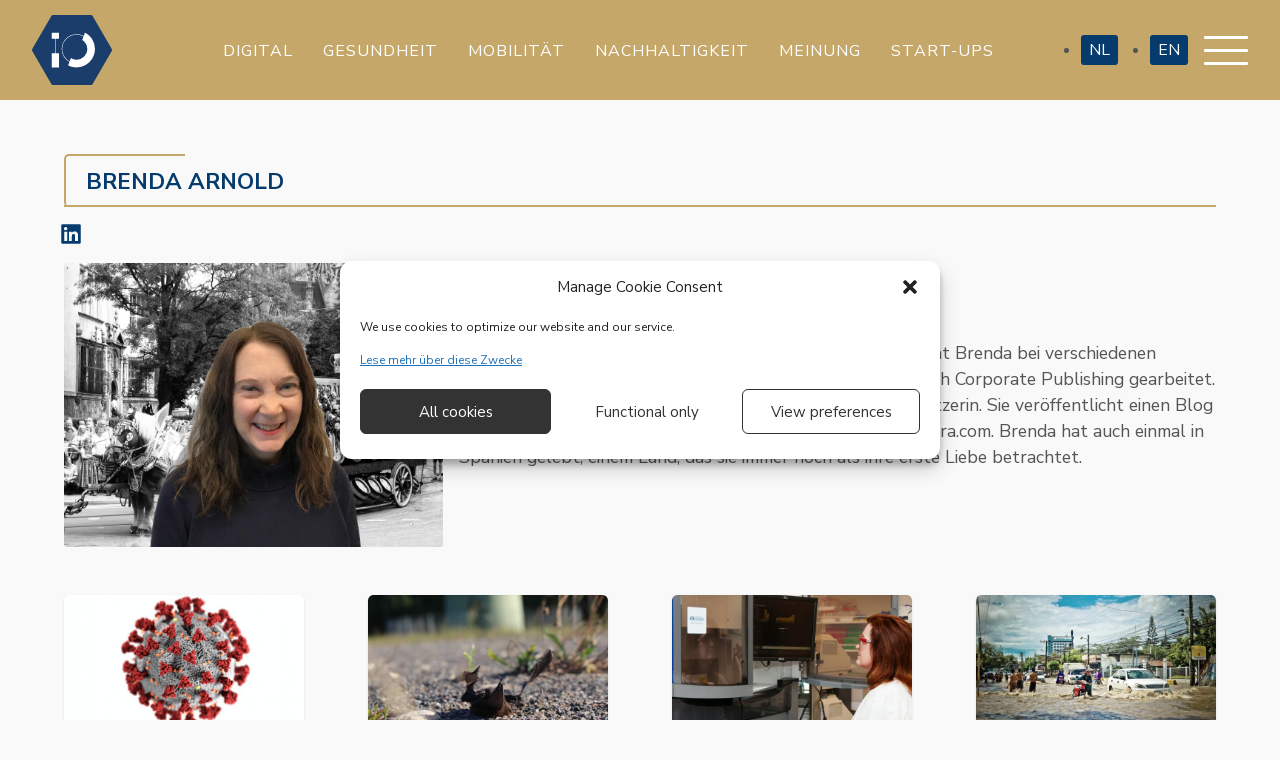

--- FILE ---
content_type: text/html; charset=UTF-8
request_url: https://innovationorigins.com/de/author/brenda-arnold/
body_size: 13364
content:
<!doctype html>
<html lang="de-DE">
  <head>
    <meta charset="utf-8">
    <meta http-equiv="x-ua-compatible" content="ie=edge">
    <meta name="viewport" content="width=device-width, initial-scale=1, shrink-to-fit=no">
    <meta name="theme-color" content="#c5a769">
    <title>Author: Brenda Arnold &#x2d; IO</title>
<link rel="alternate" href="https://innovationorigins.com/de/author/brenda-arnold/" hreflang="de" />
<link rel="alternate" href="https://innovationorigins.com/nl/author/brenda-arnold/" hreflang="nl" />
<link rel="alternate" href="https://innovationorigins.com/en/author/brenda-arnold/" hreflang="en" />

<!-- Google Tag Manager for WordPress by gtm4wp.com -->
<script data-cfasync="false" data-pagespeed-no-defer>
	var gtm4wp_datalayer_name = "dataLayer";
	var dataLayer = dataLayer || [];

	const gtm4wp_scrollerscript_debugmode         = false;
	const gtm4wp_scrollerscript_callbacktime      = 100;
	const gtm4wp_scrollerscript_readerlocation    = 150;
	const gtm4wp_scrollerscript_contentelementid  = "content";
	const gtm4wp_scrollerscript_scannertime       = 60;
</script>
<!-- End Google Tag Manager for WordPress by gtm4wp.com -->
<!-- The SEO Framework von Sybre Waaijer -->
<meta name="robots" content="max-snippet:-1,max-image-preview:large,max-video-preview:-1" />
<meta name="description" content="Viele Jahre in Deutschland, aber immer noch Amerikanerin, hat Brenda bei verschiedenen internationalen Organisationen in M&uuml;nchen intensiv im Bereich Corporate&#8230;" />
<meta property="og:image" content="https://innovationorigins.com/app/uploads/2022/11/cropped-Hexagon-Innovation-Origins_small_square_512.png" />
<meta property="og:image:width" content="512" />
<meta property="og:image:height" content="512" />
<meta property="og:locale" content="de_DE" />
<meta property="og:type" content="profile" />
<meta property="og:title" content="Author: Brenda Arnold" />
<meta property="og:description" content="Viele Jahre in Deutschland, aber immer noch Amerikanerin, hat Brenda bei verschiedenen internationalen Organisationen in M&uuml;nchen intensiv im Bereich Corporate Publishing gearbeitet." />
<meta property="og:url" content="https://innovationorigins.com/de/author/brenda-arnold/" />
<meta property="og:site_name" content="IO" />
<meta name="twitter:card" content="summary_large_image" />
<meta name="twitter:title" content="Author: Brenda Arnold" />
<meta name="twitter:description" content="Viele Jahre in Deutschland, aber immer noch Amerikanerin, hat Brenda bei verschiedenen internationalen Organisationen in M&uuml;nchen intensiv im Bereich Corporate Publishing gearbeitet." />
<meta name="twitter:image" content="https://innovationorigins.com/app/uploads/2022/11/cropped-Hexagon-Innovation-Origins_small_square_512.png" />
<meta name="theme-color" content="#c5a769" />
<link rel="canonical" href="https://innovationorigins.com/de/author/brenda-arnold/" />
<meta name="google-site-verification" content="FwYJwyghAvbeMYZSqGfUD1KrA-FvsU2cAhdCVGw7izU" />
<!-- / The SEO Framework von Sybre Waaijer | 2.20ms meta | 0.58ms boot -->

<link rel='dns-prefetch' href='//plausible.io' />
<link rel='dns-prefetch' href='//fonts.googleapis.com' />
<link href='https://fonts.gstatic.com' crossorigin rel='preconnect' />
<link rel="alternate" type="application/rss+xml" title="Innovation Origins &raquo; Posts by Brenda Arnold Feed" href="https://innovationorigins.com/de/author/brenda-arnold/feed/" />
<style type="text/css">
img.wp-smiley,
img.emoji {
	display: inline !important;
	border: none !important;
	box-shadow: none !important;
	height: 1em !important;
	width: 1em !important;
	margin: 0 0.07em !important;
	vertical-align: -0.1em !important;
	background: none !important;
	padding: 0 !important;
}
</style>
	<style id='wp-block-library-inline-css' type='text/css'>
:root{--wp-admin-theme-color:#007cba;--wp-admin-theme-color--rgb:0,124,186;--wp-admin-theme-color-darker-10:#006ba1;--wp-admin-theme-color-darker-10--rgb:0,107,161;--wp-admin-theme-color-darker-20:#005a87;--wp-admin-theme-color-darker-20--rgb:0,90,135;--wp-admin-border-width-focus:2px}@media (-webkit-min-device-pixel-ratio:2),(min-resolution:192dpi){:root{--wp-admin-border-width-focus:1.5px}}.wp-element-button{cursor:pointer}:root{--wp--preset--font-size--normal:16px;--wp--preset--font-size--huge:42px}:root .has-very-light-gray-background-color{background-color:#eee}:root .has-very-dark-gray-background-color{background-color:#313131}:root .has-very-light-gray-color{color:#eee}:root .has-very-dark-gray-color{color:#313131}:root .has-vivid-green-cyan-to-vivid-cyan-blue-gradient-background{background:linear-gradient(135deg,#00d084,#0693e3)}:root .has-purple-crush-gradient-background{background:linear-gradient(135deg,#34e2e4,#4721fb 50%,#ab1dfe)}:root .has-hazy-dawn-gradient-background{background:linear-gradient(135deg,#faaca8,#dad0ec)}:root .has-subdued-olive-gradient-background{background:linear-gradient(135deg,#fafae1,#67a671)}:root .has-atomic-cream-gradient-background{background:linear-gradient(135deg,#fdd79a,#004a59)}:root .has-nightshade-gradient-background{background:linear-gradient(135deg,#330968,#31cdcf)}:root .has-midnight-gradient-background{background:linear-gradient(135deg,#020381,#2874fc)}.has-regular-font-size{font-size:1em}.has-larger-font-size{font-size:2.625em}.has-normal-font-size{font-size:var(--wp--preset--font-size--normal)}.has-huge-font-size{font-size:var(--wp--preset--font-size--huge)}.has-text-align-center{text-align:center}.has-text-align-left{text-align:left}.has-text-align-right{text-align:right}#end-resizable-editor-section{display:none}.aligncenter{clear:both}.items-justified-left{justify-content:flex-start}.items-justified-center{justify-content:center}.items-justified-right{justify-content:flex-end}.items-justified-space-between{justify-content:space-between}.screen-reader-text{border:0;clip:rect(1px,1px,1px,1px);clip-path:inset(50%);height:1px;margin:-1px;overflow:hidden;padding:0;position:absolute;width:1px;word-wrap:normal!important}.screen-reader-text:focus{background-color:#ddd;clip:auto!important;clip-path:none;color:#444;display:block;font-size:1em;height:auto;left:5px;line-height:normal;padding:15px 23px 14px;text-decoration:none;top:5px;width:auto;z-index:100000}html :where(.has-border-color){border-style:solid}html :where([style*=border-top-color]){border-top-style:solid}html :where([style*=border-right-color]){border-right-style:solid}html :where([style*=border-bottom-color]){border-bottom-style:solid}html :where([style*=border-left-color]){border-left-style:solid}html :where([style*=border-width]){border-style:solid}html :where([style*=border-top-width]){border-top-style:solid}html :where([style*=border-right-width]){border-right-style:solid}html :where([style*=border-bottom-width]){border-bottom-style:solid}html :where([style*=border-left-width]){border-left-style:solid}html :where(img[class*=wp-image-]){height:auto;max-width:100%}figure{margin:0 0 1em}
</style>
<link rel='stylesheet' id='classic-theme-styles-css' href='https://innovationorigins.com/wp/wp-includes/css/classic-themes.min.css?ver=1' type='text/css' media='all' />
<link rel='stylesheet' id='vlp-public-css' href='https://innovationorigins.com/app/plugins/read-more/dist/public.css?ver=2.2.4' type='text/css' media='all' />
<link rel='stylesheet' id='cmplz-general-css' href='https://innovationorigins.com/app/plugins/complianz-gdpr-premium/assets/css/cookieblocker.min.css?ver=1706093607' type='text/css' media='all' />
<link rel='stylesheet' id='sage/main.css-css' href='https://innovationorigins.com/app/themes/innovation-origins/dist/styles/main_eed48bab.css' type='text/css' media='all' />
<link rel='stylesheet' id='google_fonts-css' href='https://fonts.googleapis.com/css2?family=Nunito+Sans:ital,wght@0,200;0,300;0,400;0,600;0,700;0,800;0,900;1,200;1,300;1,400;1,600;1,700;1,800;1,900&#038;display=swap' type='text/css' media='all' />
<script type='text/javascript' defer data-domain='innovationorigins.com' data-api='https://plausible.io/api/event' src='https://plausible.io/js/plausible.outbound-links.js?ver=1.3.6' id='plausible'></script>
<script type='text/javascript' id='plausible-analytics-js-after'>
window.plausible = window.plausible || function() { (window.plausible.q = window.plausible.q || []).push(arguments) }
</script>
<script type='text/javascript' src='https://innovationorigins.com/wp/wp-includes/js/jquery/jquery.min.js?ver=3.6.1' id='jquery-core-js'></script>
<script type='text/javascript' src='https://innovationorigins.com/wp/wp-includes/js/jquery/jquery-migrate.min.js?ver=3.3.2' id='jquery-migrate-js'></script>
<script type='text/javascript' src='https://innovationorigins.com/app/plugins/duracelltomi-google-tag-manager/js/analytics-talk-content-tracking.js?ver=1.18.1' id='gtm4wp-scroll-tracking-js'></script>
<link rel="https://api.w.org/" href="https://innovationorigins.com/wp-json/" /><link rel="alternate" type="application/json" href="https://innovationorigins.com/wp-json/wp/v2/users/1583" /><link rel="EditURI" type="application/rsd+xml" title="RSD" href="https://innovationorigins.com/wp/xmlrpc.php?rsd" />
<link rel="wlwmanifest" type="application/wlwmanifest+xml" href="https://innovationorigins.com/wp/wp-includes/wlwmanifest.xml" />
			<style>.cmplz-hidden {
					display: none !important;
				}</style>
<!-- Google Tag Manager for WordPress by gtm4wp.com -->
<!-- GTM Container placement set to automatic -->
<script data-cfasync="false" data-pagespeed-no-defer type="text/javascript">
	var dataLayer_content = {"pageTitle":"Author: Brenda Arnold &#x2d; IO","pagePostType":"selected","pagePostType2":"author-selected","pagePostAuthorID":1583,"pagePostAuthor":"Brenda Arnold","postCountOnPage":5,"postCountTotal":5};
	dataLayer.push( dataLayer_content );
</script>
<script data-cfasync="false">
(function(w,d,s,l,i){w[l]=w[l]||[];w[l].push({'gtm.start':
new Date().getTime(),event:'gtm.js'});var f=d.getElementsByTagName(s)[0],
j=d.createElement(s),dl=l!='dataLayer'?'&l='+l:'';j.async=true;j.src=
'//www.googletagmanager.com/gtm.js?id='+i+dl;f.parentNode.insertBefore(j,f);
})(window,document,'script','dataLayer','GTM-548ZV4K');
</script>
<!-- End Google Tag Manager -->
<!-- End Google Tag Manager for WordPress by gtm4wp.com --><meta name="generator" content="Elementor 3.16.4; features: e_dom_optimization, e_optimized_assets_loading, e_optimized_css_loading, e_font_icon_svg, additional_custom_breakpoints; settings: css_print_method-external, google_font-enabled, font_display-swap">
<style type="text/css">.blue-message {
background: none repeat scroll 0 0 #3399ff;
color: #ffffff;
text-shadow: none;
font-size: 14px;
line-height: 24px;
padding: 10px;
} 
.green-message {
background: none repeat scroll 0 0 #8cc14c;
color: #ffffff;
text-shadow: none;
font-size: 14px;
line-height: 24px;
padding: 10px;
} 
.orange-message {
background: none repeat scroll 0 0 #faa732;
color: #ffffff;
text-shadow: none;
font-size: 14px;
line-height: 24px;
padding: 10px;
} 
.red-message {
background: none repeat scroll 0 0 #da4d31;
color: #ffffff;
text-shadow: none;
font-size: 14px;
line-height: 24px;
padding: 10px;
} 
.grey-message {
background: none repeat scroll 0 0 #53555c;
color: #ffffff;
text-shadow: none;
font-size: 14px;
line-height: 24px;
padding: 10px;
} 
.left-block {
background: none repeat scroll 0 0px, radial-gradient(ellipse at center center, #ffffff 0%, #f2f2f2 100%) repeat scroll 0 0 rgba(0, 0, 0, 0);
color: #8b8e97;
padding: 10px;
margin: 10px;
float: left;
} 
.right-block {
background: none repeat scroll 0 0px, radial-gradient(ellipse at center center, #ffffff 0%, #f2f2f2 100%) repeat scroll 0 0 rgba(0, 0, 0, 0);
color: #8b8e97;
padding: 10px;
margin: 10px;
float: right;
} 
.blockquotes {
background: none;
border-left: 5px solid #f1f1f1;
color: #8B8E97;
font-size: 14px;
font-style: italic;
line-height: 22px;
padding-left: 15px;
padding: 10px;
width: 60%;
float: left;
} 
</style><link rel="icon" href="https://innovationorigins.com/app/uploads/2022/11/cropped-Hexagon-Innovation-Origins_small_square_512-124x124.png" sizes="32x32" />
<link rel="icon" href="https://innovationorigins.com/app/uploads/2022/11/cropped-Hexagon-Innovation-Origins_small_square_512-221x221.png" sizes="192x192" />
<link rel="apple-touch-icon" href="https://innovationorigins.com/app/uploads/2022/11/cropped-Hexagon-Innovation-Origins_small_square_512-221x221.png" />
<meta name="msapplication-TileImage" content="https://innovationorigins.com/app/uploads/2022/11/cropped-Hexagon-Innovation-Origins_small_square_512-288x288.png" />
</head>
  <body data-cmplz=1 class="archive author author-brenda-arnold author-1583 app-data index-data archive-data author-data author-1583-data author-brenda-arnold-data elementor-default elementor-kit-448965">
        <header id="banner" class="banner">
    <div class="banner-wrapper">
        <div class="nav-top-left">
          <a class="brand" aria-label="Home" href="https://innovationorigins.com/de/"><img src="https://innovationorigins.com/app/themes/innovation-origins/dist/images/Hexagon_Innovation_Origins_c45e162f.svg" alt="logo"></a>
        </div>
                            <div class="menu-section-de-container"><ul id="menu-section-de" class="section-nav"><li id="menu-item-366904" class="menu-item menu-item-type-taxonomy menu-item-object-category menu-item-366904"><a href="https://innovationorigins.com/de/category/digital-de/">Digital</a></li>
<li id="menu-item-366902" class="menu-item menu-item-type-taxonomy menu-item-object-category menu-item-366902"><a href="https://innovationorigins.com/de/category/gesundheit/">Gesundheit</a></li>
<li id="menu-item-366905" class="menu-item menu-item-type-taxonomy menu-item-object-category menu-item-366905"><a href="https://innovationorigins.com/de/category/mobilitaet/">Mobilität</a></li>
<li id="menu-item-366901" class="menu-item menu-item-type-taxonomy menu-item-object-category menu-item-366901"><a href="https://innovationorigins.com/de/category/nachhaltigkeit/">Nachhaltigkeit</a></li>
<li id="menu-item-366906" class="menu-item menu-item-type-taxonomy menu-item-object-category menu-item-366906"><a href="https://innovationorigins.com/de/category/meinung/">Meinung</a></li>
<li id="menu-item-366903" class="menu-item menu-item-type-taxonomy menu-item-object-category menu-item-366903"><a href="https://innovationorigins.com/de/category/startups/">Start-ups</a></li>
</ul></div>
                    <ul class="nav-top-right">
            	<li class="lang-item lang-item-448 lang-item-nl lang-item-first"><a  lang="nl-NL" hreflang="nl-NL" href="https://innovationorigins.com/nl/author/brenda-arnold/">NL</a></li>
	<li class="lang-item lang-item-451 lang-item-en"><a  lang="en-GB" hreflang="en-GB" href="https://innovationorigins.com/en/author/brenda-arnold/">EN</a></li>
            <li class="banner-item">
                <button href="navigation" class="hamburger hamburger--collapse nav-trigger" aria-label="Menu" type="button">
                    <span class="hamburger-box">
                        <span class="hamburger-inner"></span>
                    </span>
                </button>
            </li>
        </ul>
    </div>
</header>
<nav class="nav-container" id="navigation">

            <div class="menu-socials-de-container"><ul id="menu-socials-de" class="nav"><li id="menu-item-366907" class="menu-item menu-item-type-custom menu-item-object-custom menu-item-366907"><a title="Twitter" href="https://twitter.com/InnoOriginsDE"><i class="fab fa-twitter"></i></a></li>
<li id="menu-item-366908" class="menu-item menu-item-type-custom menu-item-object-custom menu-item-366908"><a title="Facebook" href="https://www.facebook.com/InnovationOriginsDe/"><i class="fab fa-facebook"></i></a></li>
<li id="menu-item-366909" class="menu-item menu-item-type-custom menu-item-object-custom menu-item-366909"><a title="LinkedIn" href="https://www.linkedin.com/company/innovationoriginsde"><i class="fab fa-linkedin-in"></i></a></li>
<li id="menu-item-366910" class="menu-item menu-item-type-custom menu-item-object-custom menu-item-366910"><a title="Youtube" href="https://www.youtube.com/c/InnovationOrigins"><i class="fab fa-youtube"></i></a></li>
<li id="menu-item-366911" class="menu-item menu-item-type-custom menu-item-object-custom menu-item-366911"><a title="Instagram" href="https://www.instagram.com/innovationorigins/"><i class="fab fa-instagram"></i></a></li>
</ul></div>
    
    <form role="search" method="get" class="search-bar" action="https://innovationorigins.com/de/">
  <label>
    <input type="search" aria-label="search" results=5 class="search-bar-input" placeholder="Search &hellip;" value="" name="s" />
  </label>
  <button type="submit" aria-label="search" class="search-bar-submit" value="Search">
    <i class="fas fa-search"></i>
  </button>
</form>

            <div class="menu-primary-menu-de-container"><ul id="menu-primary-menu-de" class="nav"><li id="menu-item-366613" class="top-nav-sub-head themes mobile-menu menu-item menu-item-type-custom menu-item-object-custom menu-item-has-children menu-item-366613"><a>Themen</a>
<ul class="sub-menu">
	<li id="menu-item-366616" class="mobile-menu menu-item menu-item-type-taxonomy menu-item-object-category menu-item-366616"><a href="https://innovationorigins.com/de/category/mobilitaet/">Mobilität</a></li>
	<li id="menu-item-366618" class="mobile-menu menu-item menu-item-type-taxonomy menu-item-object-category menu-item-366618"><a href="https://innovationorigins.com/de/category/startups/">Start-ups</a></li>
	<li id="menu-item-366615" class="mobile-menu menu-item menu-item-type-taxonomy menu-item-object-category menu-item-366615"><a href="https://innovationorigins.com/de/category/gesundheit/">Gesundheit</a></li>
	<li id="menu-item-366614" class="mobile-menu menu-item menu-item-type-taxonomy menu-item-object-category menu-item-366614"><a href="https://innovationorigins.com/de/category/digital-de/">Digital</a></li>
	<li id="menu-item-366617" class="mobile-menu menu-item menu-item-type-taxonomy menu-item-object-category menu-item-366617"><a href="https://innovationorigins.com/de/category/nachhaltigkeit/">Nachhaltigkeit</a></li>
</ul>
</li>
<li id="menu-item-366626" class="top-nav-sub-head general menu-item menu-item-type-custom menu-item-object-custom menu-item-has-children menu-item-366626"><a>Allgemein</a>
<ul class="sub-menu">
	<li id="menu-item-366627" class="menu-item menu-item-type-post_type menu-item-object-page menu-item-366627"><a href="https://innovationorigins.com/de/ueber-uns/">Über uns</a></li>
	<li id="menu-item-366653" class="menu-item menu-item-type-post_type menu-item-object-page menu-item-366653"><a href="https://innovationorigins.com/en/team/">Unser Team</a></li>
	<li id="menu-item-366628" class="menu-item menu-item-type-post_type menu-item-object-page menu-item-366628"><a href="https://innovationorigins.com/de/unabhaengig/">Unabhängig</a></li>
	<li id="menu-item-366632" class="menu-item menu-item-type-post_type menu-item-object-page menu-item-366632"><a href="https://innovationorigins.com/de/spenden/">Spenden</a></li>
</ul>
</li>
<li id="menu-item-366747-nl" class="lang-item lang-item-448 lang-item-nl lang-item-first menu-item menu-item-type-custom menu-item-object-custom menu-item-366747-nl"><a href="https://innovationorigins.com/nl/author/brenda-arnold/" hreflang="nl-NL" lang="nl-NL">NL</a></li>
<li id="menu-item-366747-en" class="lang-item lang-item-451 lang-item-en menu-item menu-item-type-custom menu-item-object-custom menu-item-366747-en"><a href="https://innovationorigins.com/en/author/brenda-arnold/" hreflang="en-GB" lang="en-GB">EN</a></li>
</ul></div>
    </nav>
    <div class="wrap container" role="document">
      <div class="content">
        <main class="main">
              <div class="archive-info-card">
      <h1 class="archive-title">
        Brenda Arnold
    </h1>  
      <div class="archive-info-container">
          <div class="archive-image author-image">
            <img src="https://innovationorigins.com/app/uploads/2022/04/2Ig7JYfy-57E4bX9D-UwPv7Anq-vXFTNexQ-BrendaArnold.jpeg" class="img-circle"
                alt="Author profile picture">
            </div>
              <p class="archive-description">
                  Viele Jahre in Deutschland, aber immer noch Amerikanerin, hat Brenda bei verschiedenen internationalen Organisationen in München intensiv im Bereich Corporate Publishing gearbeitet. Heute ist sie freiberufliche Autorin, Redakteurin und Übersetzerin. Sie veröffentlicht einen Blog auf expatchatter.org, medium.com und scherzt gerne auf quora.com. Brenda hat auch einmal in Spanien gelebt, einem Land, das sie immer noch als ihre erste Liebe betrachtet.
              </p>
                                <div class="author-social-profiles">
                      <a href="https://www.linkedin.com/company/innovationorigins" rel="author" class="fn">
                          <i class="fab fa-linkedin"></i>
                      </a>
                  </div>
                      </div>
    </div>
    <div class="archive-posts-container post-card">
    
                    <article class="post-347281 selected type-selected status-publish has-post-thumbnail hentry location-deutschland">
    <a href="https://innovationorigins.com/de/selected/corona-impfung-ohne-spritze/">
                <div class="featured-image"><img width="678" height="381" src="https://innovationorigins.com/app/uploads/2022/01/pexels-cdc-3992933-678x381.jpg" class="attachment-medium size-medium wp-post-image" alt="red corona virus graphic" decoding="async" srcset="https://innovationorigins.com/app/uploads/2022/01/pexels-cdc-3992933-678x381.jpg 678w, https://innovationorigins.com/app/uploads/2022/01/pexels-cdc-3992933-1004x565.jpg 1004w, https://innovationorigins.com/app/uploads/2022/01/pexels-cdc-3992933-354x199.jpg 354w, https://innovationorigins.com/app/uploads/2022/01/pexels-cdc-3992933-768x432.jpg 768w, https://innovationorigins.com/app/uploads/2022/01/pexels-cdc-3992933-1536x864.jpg 1536w, https://innovationorigins.com/app/uploads/2022/01/pexels-cdc-3992933-2048x1152.jpg 2048w, https://innovationorigins.com/app/uploads/2022/01/pexels-cdc-3992933-217x122.jpg 217w, https://innovationorigins.com/app/uploads/2022/01/pexels-cdc-3992933-186x105.jpg 186w, https://innovationorigins.com/app/uploads/2022/01/pexels-cdc-3992933-248x139.jpg 248w, https://innovationorigins.com/app/uploads/2022/01/pexels-cdc-3992933-254x143.jpg 254w, https://innovationorigins.com/app/uploads/2022/01/pexels-cdc-3992933-262x147.jpg 262w, https://innovationorigins.com/app/uploads/2022/01/pexels-cdc-3992933-288x162.jpg 288w, https://innovationorigins.com/app/uploads/2022/01/pexels-cdc-3992933-380x214.jpg 380w, https://innovationorigins.com/app/uploads/2022/01/pexels-cdc-3992933-308x173.jpg 308w, https://innovationorigins.com/app/uploads/2022/01/pexels-cdc-3992933-326x183.jpg 326w, https://innovationorigins.com/app/uploads/2022/01/pexels-cdc-3992933-394x221.jpg 394w, https://innovationorigins.com/app/uploads/2022/01/pexels-cdc-3992933-402x226.jpg 402w, https://innovationorigins.com/app/uploads/2022/01/pexels-cdc-3992933-555x312.jpg 555w, https://innovationorigins.com/app/uploads/2022/01/pexels-cdc-3992933-563x317.jpg 563w, https://innovationorigins.com/app/uploads/2022/01/pexels-cdc-3992933-567x319.jpg 567w, https://innovationorigins.com/app/uploads/2022/01/pexels-cdc-3992933-664x374.jpg 664w, https://innovationorigins.com/app/uploads/2022/01/pexels-cdc-3992933-676x380.jpg 676w, https://innovationorigins.com/app/uploads/2022/01/pexels-cdc-3992933-811x456.jpg 811w, https://innovationorigins.com/app/uploads/2022/01/pexels-cdc-3992933-835x470.jpg 835w, https://innovationorigins.com/app/uploads/2022/01/pexels-cdc-3992933-975x548.jpg 975w" sizes="(max-width: 678px) 100vw, 678px" /></div>
        <div class="post-article-header-wrapper">
            <div class="article-type-time-wrapper">
                                                  <h5 class="post-articletype">Ausgewählt</h5>
	                    <time class="post-updated" datetime="2022-01-18T14:32:57+00:00">18 January 2022</time>
            </div>
            <h2 class="entry-title">Corona-Impfung ohne Spritze</h2>
        </div>
    </a>
</article>
                    <article class="post-337216 selected type-selected status-publish has-post-thumbnail hentry">
    <a href="https://innovationorigins.com/de/selected/tod-an-der-windkraftanlage/">
                <div class="featured-image"><img width="678" height="381" src="https://innovationorigins.com/app/uploads/2022/04/GTkX7gFX-csm_Tod_an_der_Windkraftanlage_251b95d562-678x381.jpeg" class="attachment-medium size-medium wp-post-image" alt="" decoding="async" loading="lazy" srcset="https://innovationorigins.com/app/uploads/2022/04/GTkX7gFX-csm_Tod_an_der_Windkraftanlage_251b95d562-678x381.jpeg 678w, https://innovationorigins.com/app/uploads/2022/04/GTkX7gFX-csm_Tod_an_der_Windkraftanlage_251b95d562-354x199.jpeg 354w, https://innovationorigins.com/app/uploads/2022/04/GTkX7gFX-csm_Tod_an_der_Windkraftanlage_251b95d562-768x432.jpeg 768w, https://innovationorigins.com/app/uploads/2022/04/GTkX7gFX-csm_Tod_an_der_Windkraftanlage_251b95d562-186x105.jpeg 186w, https://innovationorigins.com/app/uploads/2022/04/GTkX7gFX-csm_Tod_an_der_Windkraftanlage_251b95d562-248x139.jpeg 248w, https://innovationorigins.com/app/uploads/2022/04/GTkX7gFX-csm_Tod_an_der_Windkraftanlage_251b95d562-254x143.jpeg 254w, https://innovationorigins.com/app/uploads/2022/04/GTkX7gFX-csm_Tod_an_der_Windkraftanlage_251b95d562-262x147.jpeg 262w, https://innovationorigins.com/app/uploads/2022/04/GTkX7gFX-csm_Tod_an_der_Windkraftanlage_251b95d562-288x162.jpeg 288w, https://innovationorigins.com/app/uploads/2022/04/GTkX7gFX-csm_Tod_an_der_Windkraftanlage_251b95d562-380x214.jpeg 380w, https://innovationorigins.com/app/uploads/2022/04/GTkX7gFX-csm_Tod_an_der_Windkraftanlage_251b95d562-308x173.jpeg 308w, https://innovationorigins.com/app/uploads/2022/04/GTkX7gFX-csm_Tod_an_der_Windkraftanlage_251b95d562-326x183.jpeg 326w, https://innovationorigins.com/app/uploads/2022/04/GTkX7gFX-csm_Tod_an_der_Windkraftanlage_251b95d562-394x221.jpeg 394w, https://innovationorigins.com/app/uploads/2022/04/GTkX7gFX-csm_Tod_an_der_Windkraftanlage_251b95d562-402x226.jpeg 402w, https://innovationorigins.com/app/uploads/2022/04/GTkX7gFX-csm_Tod_an_der_Windkraftanlage_251b95d562-555x312.jpeg 555w, https://innovationorigins.com/app/uploads/2022/04/GTkX7gFX-csm_Tod_an_der_Windkraftanlage_251b95d562-563x317.jpeg 563w, https://innovationorigins.com/app/uploads/2022/04/GTkX7gFX-csm_Tod_an_der_Windkraftanlage_251b95d562-567x319.jpeg 567w, https://innovationorigins.com/app/uploads/2022/04/GTkX7gFX-csm_Tod_an_der_Windkraftanlage_251b95d562-664x373.jpeg 664w, https://innovationorigins.com/app/uploads/2022/04/GTkX7gFX-csm_Tod_an_der_Windkraftanlage_251b95d562-676x380.jpeg 676w, https://innovationorigins.com/app/uploads/2022/04/GTkX7gFX-csm_Tod_an_der_Windkraftanlage_251b95d562-811x456.jpeg 811w, https://innovationorigins.com/app/uploads/2022/04/GTkX7gFX-csm_Tod_an_der_Windkraftanlage_251b95d562-835x470.jpeg 835w, https://innovationorigins.com/app/uploads/2022/04/GTkX7gFX-csm_Tod_an_der_Windkraftanlage_251b95d562.jpeg 962w" sizes="(max-width: 678px) 100vw, 678px" /></div>
        <div class="post-article-header-wrapper">
            <div class="article-type-time-wrapper">
                                                  <h5 class="post-articletype">Ausgewählt</h5>
	                    <time class="post-updated" datetime="2021-12-20T16:54:31+00:00">20 December 2021</time>
            </div>
            <h2 class="entry-title">Junge Fledermäuse an Windkraftanlagen besonders gefährdet</h2>
        </div>
    </a>
</article>
                    <article class="post-337165 selected type-selected status-publish has-post-thumbnail hentry">
    <a href="https://innovationorigins.com/de/selected/pusten-fuer-eine-krebsdiagnose-zukunftsmusik/">
                <div class="featured-image"><img width="678" height="450" src="https://innovationorigins.com/app/uploads/2022/04/a9XUaw9Y-national-cancer-institute-BYDjSiKUD0Y-unsplash-678x450.jpg" class="attachment-medium size-medium wp-post-image" alt="" decoding="async" loading="lazy" srcset="https://innovationorigins.com/app/uploads/2022/04/a9XUaw9Y-national-cancer-institute-BYDjSiKUD0Y-unsplash-678x450.jpg 678w, https://innovationorigins.com/app/uploads/2022/04/a9XUaw9Y-national-cancer-institute-BYDjSiKUD0Y-unsplash-1004x667.jpg 1004w, https://innovationorigins.com/app/uploads/2022/04/a9XUaw9Y-national-cancer-institute-BYDjSiKUD0Y-unsplash-354x235.jpg 354w, https://innovationorigins.com/app/uploads/2022/04/a9XUaw9Y-national-cancer-institute-BYDjSiKUD0Y-unsplash-768x510.jpg 768w, https://innovationorigins.com/app/uploads/2022/04/a9XUaw9Y-national-cancer-institute-BYDjSiKUD0Y-unsplash-1536x1020.jpg 1536w, https://innovationorigins.com/app/uploads/2022/04/a9XUaw9Y-national-cancer-institute-BYDjSiKUD0Y-unsplash-186x124.jpg 186w, https://innovationorigins.com/app/uploads/2022/04/a9XUaw9Y-national-cancer-institute-BYDjSiKUD0Y-unsplash-209x139.jpg 209w, https://innovationorigins.com/app/uploads/2022/04/a9XUaw9Y-national-cancer-institute-BYDjSiKUD0Y-unsplash-254x169.jpg 254w, https://innovationorigins.com/app/uploads/2022/04/a9XUaw9Y-national-cancer-institute-BYDjSiKUD0Y-unsplash-262x174.jpg 262w, https://innovationorigins.com/app/uploads/2022/04/a9XUaw9Y-national-cancer-institute-BYDjSiKUD0Y-unsplash-288x191.jpg 288w, https://innovationorigins.com/app/uploads/2022/04/a9XUaw9Y-national-cancer-institute-BYDjSiKUD0Y-unsplash-380x252.jpg 380w, https://innovationorigins.com/app/uploads/2022/04/a9XUaw9Y-national-cancer-institute-BYDjSiKUD0Y-unsplash-260x173.jpg 260w, https://innovationorigins.com/app/uploads/2022/04/a9XUaw9Y-national-cancer-institute-BYDjSiKUD0Y-unsplash-326x217.jpg 326w, https://innovationorigins.com/app/uploads/2022/04/a9XUaw9Y-national-cancer-institute-BYDjSiKUD0Y-unsplash-333x221.jpg 333w, https://innovationorigins.com/app/uploads/2022/04/a9XUaw9Y-national-cancer-institute-BYDjSiKUD0Y-unsplash-402x267.jpg 402w, https://innovationorigins.com/app/uploads/2022/04/a9XUaw9Y-national-cancer-institute-BYDjSiKUD0Y-unsplash-555x369.jpg 555w, https://innovationorigins.com/app/uploads/2022/04/a9XUaw9Y-national-cancer-institute-BYDjSiKUD0Y-unsplash-477x317.jpg 477w, https://innovationorigins.com/app/uploads/2022/04/a9XUaw9Y-national-cancer-institute-BYDjSiKUD0Y-unsplash-567x377.jpg 567w, https://innovationorigins.com/app/uploads/2022/04/a9XUaw9Y-national-cancer-institute-BYDjSiKUD0Y-unsplash-664x441.jpg 664w, https://innovationorigins.com/app/uploads/2022/04/a9XUaw9Y-national-cancer-institute-BYDjSiKUD0Y-unsplash-572x380.jpg 572w, https://innovationorigins.com/app/uploads/2022/04/a9XUaw9Y-national-cancer-institute-BYDjSiKUD0Y-unsplash-686x456.jpg 686w, https://innovationorigins.com/app/uploads/2022/04/a9XUaw9Y-national-cancer-institute-BYDjSiKUD0Y-unsplash-835x555.jpg 835w, https://innovationorigins.com/app/uploads/2022/04/a9XUaw9Y-national-cancer-institute-BYDjSiKUD0Y-unsplash-825x548.jpg 825w" sizes="(max-width: 678px) 100vw, 678px" /></div>
        <div class="post-article-header-wrapper">
            <div class="article-type-time-wrapper">
                                                  <h5 class="post-articletype">Ausgewählt</h5>
	                    <time class="post-updated" datetime="2021-12-20T16:40:43+00:00">20 December 2021</time>
            </div>
            <h2 class="entry-title">Bald nur noch pusten für eine medizinische Diagnose</h2>
        </div>
    </a>
</article>
                    <article class="post-318689 selected type-selected status-publish has-post-thumbnail hentry category-nachhaltigkeit">
    <a href="https://innovationorigins.com/de/selected/fruehe-vorhersage-bessere-anpassung/">
                <div class="featured-image"><img width="678" height="382" src="https://innovationorigins.com/app/uploads/2022/04/ASVKnpZ6-Fruhe_Vorhersage-678x382.jpg" class="attachment-medium size-medium wp-post-image" alt="" decoding="async" loading="lazy" srcset="https://innovationorigins.com/app/uploads/2022/04/ASVKnpZ6-Fruhe_Vorhersage-678x382.jpg 678w, https://innovationorigins.com/app/uploads/2022/04/ASVKnpZ6-Fruhe_Vorhersage-354x199.jpg 354w, https://innovationorigins.com/app/uploads/2022/04/ASVKnpZ6-Fruhe_Vorhersage-768x433.jpg 768w, https://innovationorigins.com/app/uploads/2022/04/ASVKnpZ6-Fruhe_Vorhersage-186x105.jpg 186w, https://innovationorigins.com/app/uploads/2022/04/ASVKnpZ6-Fruhe_Vorhersage-248x139.jpg 248w, https://innovationorigins.com/app/uploads/2022/04/ASVKnpZ6-Fruhe_Vorhersage-254x143.jpg 254w, https://innovationorigins.com/app/uploads/2022/04/ASVKnpZ6-Fruhe_Vorhersage-262x148.jpg 262w, https://innovationorigins.com/app/uploads/2022/04/ASVKnpZ6-Fruhe_Vorhersage-288x162.jpg 288w, https://innovationorigins.com/app/uploads/2022/04/ASVKnpZ6-Fruhe_Vorhersage-380x214.jpg 380w, https://innovationorigins.com/app/uploads/2022/04/ASVKnpZ6-Fruhe_Vorhersage-308x173.jpg 308w, https://innovationorigins.com/app/uploads/2022/04/ASVKnpZ6-Fruhe_Vorhersage-326x184.jpg 326w, https://innovationorigins.com/app/uploads/2022/04/ASVKnpZ6-Fruhe_Vorhersage-392x221.jpg 392w, https://innovationorigins.com/app/uploads/2022/04/ASVKnpZ6-Fruhe_Vorhersage-402x226.jpg 402w, https://innovationorigins.com/app/uploads/2022/04/ASVKnpZ6-Fruhe_Vorhersage-555x313.jpg 555w, https://innovationorigins.com/app/uploads/2022/04/ASVKnpZ6-Fruhe_Vorhersage-563x317.jpg 563w, https://innovationorigins.com/app/uploads/2022/04/ASVKnpZ6-Fruhe_Vorhersage-567x319.jpg 567w, https://innovationorigins.com/app/uploads/2022/04/ASVKnpZ6-Fruhe_Vorhersage-664x374.jpg 664w, https://innovationorigins.com/app/uploads/2022/04/ASVKnpZ6-Fruhe_Vorhersage-674x380.jpg 674w, https://innovationorigins.com/app/uploads/2022/04/ASVKnpZ6-Fruhe_Vorhersage-809x456.jpg 809w, https://innovationorigins.com/app/uploads/2022/04/ASVKnpZ6-Fruhe_Vorhersage-835x470.jpg 835w, https://innovationorigins.com/app/uploads/2022/04/ASVKnpZ6-Fruhe_Vorhersage.jpg 962w" sizes="(max-width: 678px) 100vw, 678px" /></div>
        <div class="post-article-header-wrapper">
            <div class="article-type-time-wrapper">
                                                  <h5 class="post-articletype">Ausgewählt</h5>
	                    <time class="post-updated" datetime="2021-11-16T15:49:17+00:00">16 November 2021</time>
            </div>
            <h2 class="entry-title">Frühe Vorhersage Klimaphänomene kann viel besser</h2>
        </div>
    </a>
</article>
                    <article class="post-318681 selected type-selected status-publish has-post-thumbnail hentry">
    <a href="https://innovationorigins.com/de/selected/europaeisches-konsortium-fuehrt-supercomputer-masterstudiengang-ein/">
                <div class="featured-image"><img width="678" height="452" src="https://innovationorigins.com/app/uploads/2022/04/pexels-negative-space-97077-678x452.jpg" class="attachment-medium size-medium wp-post-image" alt="" decoding="async" loading="lazy" srcset="https://innovationorigins.com/app/uploads/2022/04/pexels-negative-space-97077-678x452.jpg 678w, https://innovationorigins.com/app/uploads/2022/04/pexels-negative-space-97077-1004x669.jpg 1004w, https://innovationorigins.com/app/uploads/2022/04/pexels-negative-space-97077-354x236.jpg 354w, https://innovationorigins.com/app/uploads/2022/04/pexels-negative-space-97077-768x512.jpg 768w, https://innovationorigins.com/app/uploads/2022/04/pexels-negative-space-97077-1536x1024.jpg 1536w, https://innovationorigins.com/app/uploads/2022/04/pexels-negative-space-97077-2048x1365.jpg 2048w, https://innovationorigins.com/app/uploads/2022/04/pexels-negative-space-97077-186x124.jpg 186w, https://innovationorigins.com/app/uploads/2022/04/pexels-negative-space-97077-209x139.jpg 209w, https://innovationorigins.com/app/uploads/2022/04/pexels-negative-space-97077-254x169.jpg 254w, https://innovationorigins.com/app/uploads/2022/04/pexels-negative-space-97077-262x175.jpg 262w, https://innovationorigins.com/app/uploads/2022/04/pexels-negative-space-97077-288x192.jpg 288w, https://innovationorigins.com/app/uploads/2022/04/pexels-negative-space-97077-380x253.jpg 380w, https://innovationorigins.com/app/uploads/2022/04/pexels-negative-space-97077-260x173.jpg 260w, https://innovationorigins.com/app/uploads/2022/04/pexels-negative-space-97077-326x217.jpg 326w, https://innovationorigins.com/app/uploads/2022/04/pexels-negative-space-97077-332x221.jpg 332w, https://innovationorigins.com/app/uploads/2022/04/pexels-negative-space-97077-402x268.jpg 402w, https://innovationorigins.com/app/uploads/2022/04/pexels-negative-space-97077-555x370.jpg 555w, https://innovationorigins.com/app/uploads/2022/04/pexels-negative-space-97077-476x317.jpg 476w, https://innovationorigins.com/app/uploads/2022/04/pexels-negative-space-97077-567x378.jpg 567w, https://innovationorigins.com/app/uploads/2022/04/pexels-negative-space-97077-664x443.jpg 664w, https://innovationorigins.com/app/uploads/2022/04/pexels-negative-space-97077-570x380.jpg 570w, https://innovationorigins.com/app/uploads/2022/04/pexels-negative-space-97077-684x456.jpg 684w, https://innovationorigins.com/app/uploads/2022/04/pexels-negative-space-97077-835x557.jpg 835w, https://innovationorigins.com/app/uploads/2022/04/pexels-negative-space-97077-822x548.jpg 822w" sizes="(max-width: 678px) 100vw, 678px" /></div>
        <div class="post-article-header-wrapper">
            <div class="article-type-time-wrapper">
                                                  <h5 class="post-articletype">Ausgewählt</h5>
	                    <time class="post-updated" datetime="2021-11-16T15:36:23+00:00">16 November 2021</time>
            </div>
            <h2 class="entry-title"></h2>
        </div>
    </a>
</article>
      </div>
  
        </main>
      </div>
    </div>
        <div class="overlay"></div> 
  <script defer src="https://static.cloudflareinsights.com/beacon.min.js/vcd15cbe7772f49c399c6a5babf22c1241717689176015" integrity="sha512-ZpsOmlRQV6y907TI0dKBHq9Md29nnaEIPlkf84rnaERnq6zvWvPUqr2ft8M1aS28oN72PdrCzSjY4U6VaAw1EQ==" data-cf-beacon='{"version":"2024.11.0","token":"ca0638386c7545658fc7466406139959","server_timing":{"name":{"cfCacheStatus":true,"cfEdge":true,"cfExtPri":true,"cfL4":true,"cfOrigin":true,"cfSpeedBrain":true},"location_startswith":null}}' crossorigin="anonymous"></script>
</body>
  <footer class="content-info">
  <div class="container">
    <div class="footer-nav">
                <div class="menu-footer-menu-de-container"><ul id="menu-footer-menu-de" class="nav"><li id="menu-item-366641" class="foot-nav-sub-head themes menu-item menu-item-type-custom menu-item-object-custom menu-item-has-children menu-item-366641"><a>Themen</a>
<ul class="sub-menu">
	<li id="menu-item-366644" class="menu-item menu-item-type-taxonomy menu-item-object-category menu-item-366644"><a href="https://innovationorigins.com/de/category/mobilitaet/">Mobilität</a></li>
	<li id="menu-item-366646" class="menu-item menu-item-type-taxonomy menu-item-object-category menu-item-366646"><a href="https://innovationorigins.com/de/category/startups/">Start-ups</a></li>
	<li id="menu-item-366643" class="menu-item menu-item-type-taxonomy menu-item-object-category menu-item-366643"><a href="https://innovationorigins.com/de/category/gesundheit/">Gesundheit</a></li>
	<li id="menu-item-366642" class="menu-item menu-item-type-taxonomy menu-item-object-category menu-item-366642"><a href="https://innovationorigins.com/de/category/digital-de/">Digital</a></li>
	<li id="menu-item-366645" class="menu-item menu-item-type-taxonomy menu-item-object-category menu-item-366645"><a href="https://innovationorigins.com/de/category/nachhaltigkeit/">Nachhaltigkeit</a></li>
</ul>
</li>
<li id="menu-item-366651" class="foot-nav-sub-head general menu-item menu-item-type-custom menu-item-object-custom menu-item-has-children menu-item-366651"><a>Über Innovation Origins</a>
<ul class="sub-menu">
	<li id="menu-item-366652" class="menu-item menu-item-type-post_type menu-item-object-page menu-item-366652"><a href="https://innovationorigins.com/de/ueber-uns/">Über uns</a></li>
	<li id="menu-item-366654" class="menu-item menu-item-type-post_type menu-item-object-page menu-item-366654"><a href="https://innovationorigins.com/en/team/">Our Team</a></li>
	<li id="menu-item-366898" class="menu-item menu-item-type-post_type menu-item-object-page menu-item-366898"><a href="https://innovationorigins.com/nl/contact/">Contact</a></li>
	<li id="menu-item-366649" class="menu-item menu-item-type-post_type menu-item-object-page menu-item-366649"><a href="https://innovationorigins.com/de/spenden/">Spenden</a></li>
</ul>
</li>
<li id="menu-item-226699" class="foot-nav-sub-head social-links menu-item menu-item-type-custom menu-item-object-custom menu-item-has-children menu-item-226699"><a>Folgen Sie uns!</a>
<ul class="sub-menu">
	<li id="menu-item-229569" class="menu-item menu-item-type-custom menu-item-object-custom menu-item-229569"><a title="Twitter" href="https://twitter.com/InnoOriginsDE"><i class="fab fa-twitter"></i></a></li>
	<li id="menu-item-229570" class="menu-item menu-item-type-custom menu-item-object-custom menu-item-229570"><a title="Facebook" href="https://www.facebook.com/InnovationOriginsDe/"><i class="fab fa-facebook"></i></a></li>
	<li id="menu-item-229571" class="menu-item menu-item-type-custom menu-item-object-custom menu-item-229571"><a title="LinkedIn" href="https://www.linkedin.com/company/28994498"><i class="fab fa-linkedin-in"></i></a></li>
	<li id="menu-item-229572" class="menu-item menu-item-type-custom menu-item-object-custom menu-item-229572"><a title="YouTube" href="https://www.youtube.com/c/InnovationOrigins"><i class="fab fa-youtube"></i></a></li>
	<li id="menu-item-366899" class="menu-item menu-item-type-custom menu-item-object-custom menu-item-366899"><a title="Instagram" href="https://www.instagram.com/innovationorigins/"><i class="fab fa-instagram"></i></a></li>
	<li id="menu-item-366900" class="menu-item menu-item-type-custom menu-item-object-custom menu-item-366900"><a title="Telegram" href="https://t.me/innovationorigins"><i class="fab fa-telegram" ></i></a></li>
</ul>
</li>
</ul></div>
              </div>
    <ul class="footer-credits">
      <li>©Innovation Origins 2025</li>
      <li><a href="https://innovationorigins.com/de/privacy-policy-3/">Privacy Policy</a></li>
    </ul>
  </div>
</footer>    <script>requestAnimationFrame(() => document.body.classList.add( "stk--anim-init" ))</script>
<!-- Consent Management powered by Complianz | GDPR/CCPA Cookie Consent https://wordpress.org/plugins/complianz-gdpr -->
<div id="cmplz-cookiebanner-container"><div class="cmplz-cookiebanner cmplz-hidden banner-1 help-us-to-get-to-know-you optin cmplz-center cmplz-categories-type-view-preferences" aria-modal="true" data-nosnippet="true" role="dialog" aria-live="polite" aria-labelledby="cmplz-header-1-optin" aria-describedby="cmplz-message-1-optin">
	<div class="cmplz-header">
		<div class="cmplz-logo"></div>
		<div class="cmplz-title" id="cmplz-header-1-optin">Manage Cookie Consent</div>
		<div class="cmplz-close" tabindex="0" role="button" aria-label=" ">
			<svg aria-hidden="true" focusable="false" data-prefix="fas" data-icon="times" class="svg-inline--fa fa-times fa-w-11" role="img" xmlns="http://www.w3.org/2000/svg" viewBox="0 0 352 512"><path fill="currentColor" d="M242.72 256l100.07-100.07c12.28-12.28 12.28-32.19 0-44.48l-22.24-22.24c-12.28-12.28-32.19-12.28-44.48 0L176 189.28 75.93 89.21c-12.28-12.28-32.19-12.28-44.48 0L9.21 111.45c-12.28 12.28-12.28 32.19 0 44.48L109.28 256 9.21 356.07c-12.28 12.28-12.28 32.19 0 44.48l22.24 22.24c12.28 12.28 32.2 12.28 44.48 0L176 322.72l100.07 100.07c12.28 12.28 32.2 12.28 44.48 0l22.24-22.24c12.28-12.28 12.28-32.19 0-44.48L242.72 256z"></path></svg>
		</div>
	</div>

	<div class="cmplz-divider cmplz-divider-header"></div>
	<div class="cmplz-body">
		<div class="cmplz-message" id="cmplz-message-1-optin">We use cookies to optimize our website and our service.</div>
		<!-- categories start -->
		<div class="cmplz-categories">
			<details class="cmplz-category cmplz-functional" >
				<summary>
						<span class="cmplz-category-header">
							<span class="cmplz-category-title">Functional cookies</span>
							<span class='cmplz-always-active'>
								<span class="cmplz-banner-checkbox">
									<input type="checkbox"
										   id="cmplz-functional-optin"
										   data-category="cmplz_functional"
										   class="cmplz-consent-checkbox cmplz-functional"
										   size="40"
										   value="1"/>
									<label class="cmplz-label" for="cmplz-functional-optin" tabindex="0"><span class="screen-reader-text">Functional cookies</span></label>
								</span>
								Immer aktiv							</span>
							<span class="cmplz-icon cmplz-open">
								<svg xmlns="http://www.w3.org/2000/svg" viewBox="0 0 448 512"  height="18" ><path d="M224 416c-8.188 0-16.38-3.125-22.62-9.375l-192-192c-12.5-12.5-12.5-32.75 0-45.25s32.75-12.5 45.25 0L224 338.8l169.4-169.4c12.5-12.5 32.75-12.5 45.25 0s12.5 32.75 0 45.25l-192 192C240.4 412.9 232.2 416 224 416z"/></svg>
							</span>
						</span>
				</summary>
				<div class="cmplz-description">
					<span class="cmplz-description-functional">The technical storage or access is strictly necessary for the legitimate purpose of enabling the use of a specific service explicitly requested by the subscriber or user, or for the sole purpose of carrying out the transmission of a communication over an electronic communications network.</span>
				</div>
			</details>

			<details class="cmplz-category cmplz-preferences" >
				<summary>
						<span class="cmplz-category-header">
							<span class="cmplz-category-title">Marketing/Tracking</span>
							<span class="cmplz-banner-checkbox">
								<input type="checkbox"
									   id="cmplz-preferences-optin"
									   data-category="cmplz_preferences"
									   class="cmplz-consent-checkbox cmplz-preferences"
									   size="40"
									   value="1"/>
								<label class="cmplz-label" for="cmplz-preferences-optin" tabindex="0"><span class="screen-reader-text">Marketing/Tracking</span></label>
							</span>
							<span class="cmplz-icon cmplz-open">
								<svg xmlns="http://www.w3.org/2000/svg" viewBox="0 0 448 512"  height="18" ><path d="M224 416c-8.188 0-16.38-3.125-22.62-9.375l-192-192c-12.5-12.5-12.5-32.75 0-45.25s32.75-12.5 45.25 0L224 338.8l169.4-169.4c12.5-12.5 32.75-12.5 45.25 0s12.5 32.75 0 45.25l-192 192C240.4 412.9 232.2 416 224 416z"/></svg>
							</span>
						</span>
				</summary>
				<div class="cmplz-description">
					<span class="cmplz-description-preferences">The technical storage or access is necessary for the legitimate purpose of storing preferences that are not requested by the subscriber or user.</span>
				</div>
			</details>

			<details class="cmplz-category cmplz-statistics" >
				<summary>
						<span class="cmplz-category-header">
							<span class="cmplz-category-title">Marketing/Tracking</span>
							<span class="cmplz-banner-checkbox">
								<input type="checkbox"
									   id="cmplz-statistics-optin"
									   data-category="cmplz_statistics"
									   class="cmplz-consent-checkbox cmplz-statistics"
									   size="40"
									   value="1"/>
								<label class="cmplz-label" for="cmplz-statistics-optin" tabindex="0"><span class="screen-reader-text">Marketing/Tracking</span></label>
							</span>
							<span class="cmplz-icon cmplz-open">
								<svg xmlns="http://www.w3.org/2000/svg" viewBox="0 0 448 512"  height="18" ><path d="M224 416c-8.188 0-16.38-3.125-22.62-9.375l-192-192c-12.5-12.5-12.5-32.75 0-45.25s32.75-12.5 45.25 0L224 338.8l169.4-169.4c12.5-12.5 32.75-12.5 45.25 0s12.5 32.75 0 45.25l-192 192C240.4 412.9 232.2 416 224 416z"/></svg>
							</span>
						</span>
				</summary>
				<div class="cmplz-description">
					<span class="cmplz-description-statistics">The technical storage or access that is used exclusively for statistical purposes.</span>
					<span class="cmplz-description-statistics-anonymous">The technical storage or access that is used exclusively for anonymous statistical purposes. Without a subpoena, voluntary compliance on the part of your Internet Service Provider, or additional records from a third party, information stored or retrieved for this purpose alone cannot usually be used to identify you.</span>
				</div>
			</details>
			<details class="cmplz-category cmplz-marketing" >
				<summary>
						<span class="cmplz-category-header">
							<span class="cmplz-category-title">Marketing</span>
							<span class="cmplz-banner-checkbox">
								<input type="checkbox"
									   id="cmplz-marketing-optin"
									   data-category="cmplz_marketing"
									   class="cmplz-consent-checkbox cmplz-marketing"
									   size="40"
									   value="1"/>
								<label class="cmplz-label" for="cmplz-marketing-optin" tabindex="0"><span class="screen-reader-text">Marketing</span></label>
							</span>
							<span class="cmplz-icon cmplz-open">
								<svg xmlns="http://www.w3.org/2000/svg" viewBox="0 0 448 512"  height="18" ><path d="M224 416c-8.188 0-16.38-3.125-22.62-9.375l-192-192c-12.5-12.5-12.5-32.75 0-45.25s32.75-12.5 45.25 0L224 338.8l169.4-169.4c12.5-12.5 32.75-12.5 45.25 0s12.5 32.75 0 45.25l-192 192C240.4 412.9 232.2 416 224 416z"/></svg>
							</span>
						</span>
				</summary>
				<div class="cmplz-description">
					<span class="cmplz-description-marketing">The technical storage or access is required to create user profiles to send advertising, or to track the user on a website or across several websites for similar marketing purposes.</span>
				</div>
			</details>
		</div><!-- categories end -->
			</div>

	<div class="cmplz-links cmplz-information">
		<a class="cmplz-link cmplz-manage-options cookie-statement" href="#" data-relative_url="#cmplz-manage-consent-container">Optionen verwalten</a>
		<a class="cmplz-link cmplz-manage-third-parties cookie-statement" href="#" data-relative_url="#cmplz-cookies-overview">Dienste verwalten</a>
		<a class="cmplz-link cmplz-manage-vendors tcf cookie-statement" href="#" data-relative_url="#cmplz-tcf-wrapper">Verwalten von {vendor_count}-Lieferanten</a>
		<a class="cmplz-link cmplz-external cmplz-read-more-purposes tcf" target="_blank" rel="noopener noreferrer nofollow" href="https://cookiedatabase.org/tcf/purposes/">Lese mehr über diese Zwecke</a>
			</div>

	<div class="cmplz-divider cmplz-footer"></div>

	<div class="cmplz-buttons">
		<button class="cmplz-btn cmplz-accept">All cookies</button>
		<button class="cmplz-btn cmplz-deny">Functional only</button>
		<button class="cmplz-btn cmplz-view-preferences">View preferences</button>
		<button class="cmplz-btn cmplz-save-preferences">Save preferences</button>
		<a class="cmplz-btn cmplz-manage-options tcf cookie-statement" href="#" data-relative_url="#cmplz-manage-consent-container">View preferences</a>
			</div>

	<div class="cmplz-links cmplz-documents">
		<a class="cmplz-link cookie-statement" href="#" data-relative_url="">{title}</a>
		<a class="cmplz-link privacy-statement" href="#" data-relative_url="">{title}</a>
		<a class="cmplz-link impressum" href="#" data-relative_url="">{title}</a>
			</div>

</div>
</div>
					<div id="cmplz-manage-consent" data-nosnippet="true"><button class="cmplz-btn cmplz-hidden cmplz-manage-consent manage-consent-1">Settings</button>

</div><style id='global-styles-inline-css' type='text/css'>
body{--wp--preset--color--black: #000000;--wp--preset--color--cyan-bluish-gray: #abb8c3;--wp--preset--color--white: #ffffff;--wp--preset--color--pale-pink: #f78da7;--wp--preset--color--vivid-red: #cf2e2e;--wp--preset--color--luminous-vivid-orange: #ff6900;--wp--preset--color--luminous-vivid-amber: #fcb900;--wp--preset--color--light-green-cyan: #7bdcb5;--wp--preset--color--vivid-green-cyan: #00d084;--wp--preset--color--pale-cyan-blue: #8ed1fc;--wp--preset--color--vivid-cyan-blue: #0693e3;--wp--preset--color--vivid-purple: #9b51e0;--wp--preset--gradient--vivid-cyan-blue-to-vivid-purple: linear-gradient(135deg,rgba(6,147,227,1) 0%,rgb(155,81,224) 100%);--wp--preset--gradient--light-green-cyan-to-vivid-green-cyan: linear-gradient(135deg,rgb(122,220,180) 0%,rgb(0,208,130) 100%);--wp--preset--gradient--luminous-vivid-amber-to-luminous-vivid-orange: linear-gradient(135deg,rgba(252,185,0,1) 0%,rgba(255,105,0,1) 100%);--wp--preset--gradient--luminous-vivid-orange-to-vivid-red: linear-gradient(135deg,rgba(255,105,0,1) 0%,rgb(207,46,46) 100%);--wp--preset--gradient--very-light-gray-to-cyan-bluish-gray: linear-gradient(135deg,rgb(238,238,238) 0%,rgb(169,184,195) 100%);--wp--preset--gradient--cool-to-warm-spectrum: linear-gradient(135deg,rgb(74,234,220) 0%,rgb(151,120,209) 20%,rgb(207,42,186) 40%,rgb(238,44,130) 60%,rgb(251,105,98) 80%,rgb(254,248,76) 100%);--wp--preset--gradient--blush-light-purple: linear-gradient(135deg,rgb(255,206,236) 0%,rgb(152,150,240) 100%);--wp--preset--gradient--blush-bordeaux: linear-gradient(135deg,rgb(254,205,165) 0%,rgb(254,45,45) 50%,rgb(107,0,62) 100%);--wp--preset--gradient--luminous-dusk: linear-gradient(135deg,rgb(255,203,112) 0%,rgb(199,81,192) 50%,rgb(65,88,208) 100%);--wp--preset--gradient--pale-ocean: linear-gradient(135deg,rgb(255,245,203) 0%,rgb(182,227,212) 50%,rgb(51,167,181) 100%);--wp--preset--gradient--electric-grass: linear-gradient(135deg,rgb(202,248,128) 0%,rgb(113,206,126) 100%);--wp--preset--gradient--midnight: linear-gradient(135deg,rgb(2,3,129) 0%,rgb(40,116,252) 100%);--wp--preset--duotone--dark-grayscale: url('#wp-duotone-dark-grayscale');--wp--preset--duotone--grayscale: url('#wp-duotone-grayscale');--wp--preset--duotone--purple-yellow: url('#wp-duotone-purple-yellow');--wp--preset--duotone--blue-red: url('#wp-duotone-blue-red');--wp--preset--duotone--midnight: url('#wp-duotone-midnight');--wp--preset--duotone--magenta-yellow: url('#wp-duotone-magenta-yellow');--wp--preset--duotone--purple-green: url('#wp-duotone-purple-green');--wp--preset--duotone--blue-orange: url('#wp-duotone-blue-orange');--wp--preset--font-size--small: 13px;--wp--preset--font-size--medium: 20px;--wp--preset--font-size--large: 36px;--wp--preset--font-size--x-large: 42px;--wp--preset--spacing--20: 0.44rem;--wp--preset--spacing--30: 0.67rem;--wp--preset--spacing--40: 1rem;--wp--preset--spacing--50: 1.5rem;--wp--preset--spacing--60: 2.25rem;--wp--preset--spacing--70: 3.38rem;--wp--preset--spacing--80: 5.06rem;}:where(.is-layout-flex){gap: 0.5em;}body .is-layout-flow > .alignleft{float: left;margin-inline-start: 0;margin-inline-end: 2em;}body .is-layout-flow > .alignright{float: right;margin-inline-start: 2em;margin-inline-end: 0;}body .is-layout-flow > .aligncenter{margin-left: auto !important;margin-right: auto !important;}body .is-layout-constrained > .alignleft{float: left;margin-inline-start: 0;margin-inline-end: 2em;}body .is-layout-constrained > .alignright{float: right;margin-inline-start: 2em;margin-inline-end: 0;}body .is-layout-constrained > .aligncenter{margin-left: auto !important;margin-right: auto !important;}body .is-layout-constrained > :where(:not(.alignleft):not(.alignright):not(.alignfull)){max-width: var(--wp--style--global--content-size);margin-left: auto !important;margin-right: auto !important;}body .is-layout-constrained > .alignwide{max-width: var(--wp--style--global--wide-size);}body .is-layout-flex{display: flex;}body .is-layout-flex{flex-wrap: wrap;align-items: center;}body .is-layout-flex > *{margin: 0;}:where(.wp-block-columns.is-layout-flex){gap: 2em;}.has-black-color{color: var(--wp--preset--color--black) !important;}.has-cyan-bluish-gray-color{color: var(--wp--preset--color--cyan-bluish-gray) !important;}.has-white-color{color: var(--wp--preset--color--white) !important;}.has-pale-pink-color{color: var(--wp--preset--color--pale-pink) !important;}.has-vivid-red-color{color: var(--wp--preset--color--vivid-red) !important;}.has-luminous-vivid-orange-color{color: var(--wp--preset--color--luminous-vivid-orange) !important;}.has-luminous-vivid-amber-color{color: var(--wp--preset--color--luminous-vivid-amber) !important;}.has-light-green-cyan-color{color: var(--wp--preset--color--light-green-cyan) !important;}.has-vivid-green-cyan-color{color: var(--wp--preset--color--vivid-green-cyan) !important;}.has-pale-cyan-blue-color{color: var(--wp--preset--color--pale-cyan-blue) !important;}.has-vivid-cyan-blue-color{color: var(--wp--preset--color--vivid-cyan-blue) !important;}.has-vivid-purple-color{color: var(--wp--preset--color--vivid-purple) !important;}.has-black-background-color{background-color: var(--wp--preset--color--black) !important;}.has-cyan-bluish-gray-background-color{background-color: var(--wp--preset--color--cyan-bluish-gray) !important;}.has-white-background-color{background-color: var(--wp--preset--color--white) !important;}.has-pale-pink-background-color{background-color: var(--wp--preset--color--pale-pink) !important;}.has-vivid-red-background-color{background-color: var(--wp--preset--color--vivid-red) !important;}.has-luminous-vivid-orange-background-color{background-color: var(--wp--preset--color--luminous-vivid-orange) !important;}.has-luminous-vivid-amber-background-color{background-color: var(--wp--preset--color--luminous-vivid-amber) !important;}.has-light-green-cyan-background-color{background-color: var(--wp--preset--color--light-green-cyan) !important;}.has-vivid-green-cyan-background-color{background-color: var(--wp--preset--color--vivid-green-cyan) !important;}.has-pale-cyan-blue-background-color{background-color: var(--wp--preset--color--pale-cyan-blue) !important;}.has-vivid-cyan-blue-background-color{background-color: var(--wp--preset--color--vivid-cyan-blue) !important;}.has-vivid-purple-background-color{background-color: var(--wp--preset--color--vivid-purple) !important;}.has-black-border-color{border-color: var(--wp--preset--color--black) !important;}.has-cyan-bluish-gray-border-color{border-color: var(--wp--preset--color--cyan-bluish-gray) !important;}.has-white-border-color{border-color: var(--wp--preset--color--white) !important;}.has-pale-pink-border-color{border-color: var(--wp--preset--color--pale-pink) !important;}.has-vivid-red-border-color{border-color: var(--wp--preset--color--vivid-red) !important;}.has-luminous-vivid-orange-border-color{border-color: var(--wp--preset--color--luminous-vivid-orange) !important;}.has-luminous-vivid-amber-border-color{border-color: var(--wp--preset--color--luminous-vivid-amber) !important;}.has-light-green-cyan-border-color{border-color: var(--wp--preset--color--light-green-cyan) !important;}.has-vivid-green-cyan-border-color{border-color: var(--wp--preset--color--vivid-green-cyan) !important;}.has-pale-cyan-blue-border-color{border-color: var(--wp--preset--color--pale-cyan-blue) !important;}.has-vivid-cyan-blue-border-color{border-color: var(--wp--preset--color--vivid-cyan-blue) !important;}.has-vivid-purple-border-color{border-color: var(--wp--preset--color--vivid-purple) !important;}.has-vivid-cyan-blue-to-vivid-purple-gradient-background{background: var(--wp--preset--gradient--vivid-cyan-blue-to-vivid-purple) !important;}.has-light-green-cyan-to-vivid-green-cyan-gradient-background{background: var(--wp--preset--gradient--light-green-cyan-to-vivid-green-cyan) !important;}.has-luminous-vivid-amber-to-luminous-vivid-orange-gradient-background{background: var(--wp--preset--gradient--luminous-vivid-amber-to-luminous-vivid-orange) !important;}.has-luminous-vivid-orange-to-vivid-red-gradient-background{background: var(--wp--preset--gradient--luminous-vivid-orange-to-vivid-red) !important;}.has-very-light-gray-to-cyan-bluish-gray-gradient-background{background: var(--wp--preset--gradient--very-light-gray-to-cyan-bluish-gray) !important;}.has-cool-to-warm-spectrum-gradient-background{background: var(--wp--preset--gradient--cool-to-warm-spectrum) !important;}.has-blush-light-purple-gradient-background{background: var(--wp--preset--gradient--blush-light-purple) !important;}.has-blush-bordeaux-gradient-background{background: var(--wp--preset--gradient--blush-bordeaux) !important;}.has-luminous-dusk-gradient-background{background: var(--wp--preset--gradient--luminous-dusk) !important;}.has-pale-ocean-gradient-background{background: var(--wp--preset--gradient--pale-ocean) !important;}.has-electric-grass-gradient-background{background: var(--wp--preset--gradient--electric-grass) !important;}.has-midnight-gradient-background{background: var(--wp--preset--gradient--midnight) !important;}.has-small-font-size{font-size: var(--wp--preset--font-size--small) !important;}.has-medium-font-size{font-size: var(--wp--preset--font-size--medium) !important;}.has-large-font-size{font-size: var(--wp--preset--font-size--large) !important;}.has-x-large-font-size{font-size: var(--wp--preset--font-size--x-large) !important;}
</style>
<script type='text/javascript' src='https://innovationorigins.com/app/plugins/duracelltomi-google-tag-manager/js/gtm4wp-contact-form-7-tracker.js?ver=1.18.1' id='gtm4wp-contact-form-7-tracker-js'></script>
<script type='text/javascript' id='sage/main.js-js-extra'>
/* <![CDATA[ */
var ajax_object = {"ajax_url":"https:\/\/innovationorigins.com\/wp\/wp-admin\/admin-ajax.php"};
/* ]]> */
</script>
<script type='text/javascript' src='https://innovationorigins.com/app/themes/innovation-origins/dist/scripts/main_eed48bab.js' id='sage/main.js-js'></script>
<script type='text/javascript' id='cmplz-cookiebanner-js-extra'>
/* <![CDATA[ */
var complianz = {"prefix":"cmplz_","user_banner_id":"1","set_cookies":[],"block_ajax_content":"0","banner_version":"53490","version":"7.0.5","store_consent":"","do_not_track_enabled":"","consenttype":"optin","region":"eu","geoip":"1","dismiss_timeout":"","disable_cookiebanner":"","soft_cookiewall":"","dismiss_on_scroll":"","cookie_expiry":"365","url":"https:\/\/innovationorigins.com\/wp-json\/complianz\/v1\/","locale":"lang=de&locale=de_DE","set_cookies_on_root":"0","cookie_domain":"","current_policy_id":"58","cookie_path":"\/","categories":{"statistics":"Statistiken","marketing":"Marketing"},"tcf_active":"","placeholdertext":"Click to accept marketing cookies and enable this content","css_file":"https:\/\/innovationorigins.com\/app\/uploads\/complianz\/css\/banner-{banner_id}-{type}.css?v=53490","page_links":{"eu":{"cookie-statement":{"title":"","url":"https:\/\/innovationorigins.com\/de\/vielversprechendes-medikament-gegen-das-coronavirus-sars-cov-2\/"},"privacy-statement":{"title":"Privacy Policy","url":"https:\/\/innovationorigins.com\/de\/privacy-policy-3\/"},"impressum":{"title":"Imprint","url":"https:\/\/innovationorigins.com\/en\/imprint\/"},"disclaimer":{"title":"Disclaimer","url":"https:\/\/innovationorigins.com\/en\/disclaimer\/"}},"us":{"impressum":{"title":"Imprint","url":"https:\/\/innovationorigins.com\/en\/imprint\/"},"disclaimer":{"title":"Disclaimer","url":"https:\/\/innovationorigins.com\/en\/disclaimer\/"}},"uk":{"impressum":{"title":"Imprint","url":"https:\/\/innovationorigins.com\/en\/imprint\/"},"disclaimer":{"title":"Disclaimer","url":"https:\/\/innovationorigins.com\/en\/disclaimer\/"}},"ca":{"impressum":{"title":"Imprint","url":"https:\/\/innovationorigins.com\/en\/imprint\/"},"disclaimer":{"title":"Disclaimer","url":"https:\/\/innovationorigins.com\/en\/disclaimer\/"}},"au":{"impressum":{"title":"Imprint","url":"https:\/\/innovationorigins.com\/en\/imprint\/"},"disclaimer":{"title":"Disclaimer","url":"https:\/\/innovationorigins.com\/en\/disclaimer\/"}},"za":{"impressum":{"title":"Imprint","url":"https:\/\/innovationorigins.com\/en\/imprint\/"},"disclaimer":{"title":"Disclaimer","url":"https:\/\/innovationorigins.com\/en\/disclaimer\/"}},"br":{"impressum":{"title":"Imprint","url":"https:\/\/innovationorigins.com\/en\/imprint\/"},"disclaimer":{"title":"Disclaimer","url":"https:\/\/innovationorigins.com\/en\/disclaimer\/"}}},"tm_categories":"1","forceEnableStats":"","preview":"","clean_cookies":"","aria_label":"Click to accept marketing cookies and enable this content"};
/* ]]> */
</script>
<script defer type='text/javascript' src='https://innovationorigins.com/app/plugins/complianz-gdpr-premium/cookiebanner/js/complianz.min.js?ver=1706093607' id='cmplz-cookiebanner-js'></script>
<script type='text/javascript' id='cmplz-cookiebanner-js-after'>
    
		if ('undefined' != typeof window.jQuery) {
			jQuery(document).ready(function ($) {
				$(document).on('elementor/popup/show', () => {
					let rev_cats = cmplz_categories.reverse();
					for (let key in rev_cats) {
						if (rev_cats.hasOwnProperty(key)) {
							let category = cmplz_categories[key];
							if (cmplz_has_consent(category)) {
								document.querySelectorAll('[data-category="' + category + '"]').forEach(obj => {
									cmplz_remove_placeholder(obj);
								});
							}
						}
					}

					let services = cmplz_get_services_on_page();
					for (let key in services) {
						if (services.hasOwnProperty(key)) {
							let service = services[key].service;
							let category = services[key].category;
							if (cmplz_has_service_consent(service, category)) {
								document.querySelectorAll('[data-service="' + service + '"]').forEach(obj => {
									cmplz_remove_placeholder(obj);
								});
							}
						}
					}
				});
			});
		}
    
    
		
			document.addEventListener("cmplz_enable_category", function(consentData) {
				var category = consentData.detail.category;
				var services = consentData.detail.services;
				var blockedContentContainers = [];
				let selectorVideo = '.cmplz-elementor-widget-video-playlist[data-category="'+category+'"],.elementor-widget-video[data-category="'+category+'"]';
				let selectorGeneric = '[data-cmplz-elementor-href][data-category="'+category+'"]';
				for (var skey in services) {
					if (services.hasOwnProperty(skey)) {
						let service = skey;
						selectorVideo +=',.cmplz-elementor-widget-video-playlist[data-service="'+service+'"],.elementor-widget-video[data-service="'+service+'"]';
						selectorGeneric +=',[data-cmplz-elementor-href][data-service="'+service+'"]';
					}
				}
				document.querySelectorAll(selectorVideo).forEach(obj => {
					let elementService = obj.getAttribute('data-service');
					if ( cmplz_is_service_denied(elementService) ) {
						return;
					}
					if (obj.classList.contains('cmplz-elementor-activated')) return;
					obj.classList.add('cmplz-elementor-activated');

					if ( obj.hasAttribute('data-cmplz_elementor_widget_type') ){
						let attr = obj.getAttribute('data-cmplz_elementor_widget_type');
						obj.classList.removeAttribute('data-cmplz_elementor_widget_type');
						obj.classList.setAttribute('data-widget_type', attr);
					}
					if (obj.classList.contains('cmplz-elementor-widget-video-playlist')) {
						obj.classList.remove('cmplz-elementor-widget-video-playlist');
						obj.classList.add('elementor-widget-video-playlist');
					}
					obj.setAttribute('data-settings', obj.getAttribute('data-cmplz-elementor-settings'));
					blockedContentContainers.push(obj);
				});

				document.querySelectorAll(selectorGeneric).forEach(obj => {
					let elementService = obj.getAttribute('data-service');
					if ( cmplz_is_service_denied(elementService) ) {
						return;
					}
					if (obj.classList.contains('cmplz-elementor-activated')) return;

					if (obj.classList.contains('cmplz-fb-video')) {
						obj.classList.remove('cmplz-fb-video');
						obj.classList.add('fb-video');
					}

					obj.classList.add('cmplz-elementor-activated');
					obj.setAttribute('data-href', obj.getAttribute('data-cmplz-elementor-href'));
					blockedContentContainers.push(obj.closest('.elementor-widget'));
				});

				/**
				 * Trigger the widgets in Elementor
				 */
				for (var key in blockedContentContainers) {
					if (blockedContentContainers.hasOwnProperty(key) && blockedContentContainers[key] !== undefined) {
						let blockedContentContainer = blockedContentContainers[key];
						if (elementorFrontend.elementsHandler) {
							elementorFrontend.elementsHandler.runReadyTrigger(blockedContentContainer)
						}
						var cssIndex = blockedContentContainer.getAttribute('data-placeholder_class_index');
						blockedContentContainer.classList.remove('cmplz-blocked-content-container');
						blockedContentContainer.classList.remove('cmplz-placeholder-' + cssIndex);
					}
				}

			});
		
		

	let cmplzBlockedContent = document.querySelector('.cmplz-blocked-content-notice');
	if ( cmplzBlockedContent) {
	        cmplzBlockedContent.addEventListener('click', function(event) {
            event.stopPropagation();
        });
	}
    
</script>
<script type='text/javascript'>
(function() {
				var expirationDate = new Date();
				expirationDate.setTime( expirationDate.getTime() + 31536000 * 1000 );
				document.cookie = "pll_language=de; expires=" + expirationDate.toUTCString() + "; path=/; secure; SameSite=Lax";
			}());
</script>
<!-- Script Center marketing script Complianz GDPR/CCPA -->
				<script async type="text/plain"
											 data-category="marketing">
                    window.teads_analytics = window.teads_analytics || {};
window.teads_analytics.analytics_tag_id = "PUB_26883";
window.teads_analytics.share = window.teads_analytics.share || function() {
  ;(window.teads_analytics.shared_data = window.teads_analytics.shared_data || []).push(arguments)
};



				</script>
				</html>


--- FILE ---
content_type: text/css; charset=utf-8
request_url: https://innovationorigins.com/app/themes/innovation-origins/dist/styles/main_eed48bab.css
body_size: 10731
content:
*,:after,:before{box-sizing:border-box}blockquote,body,dd,dl,figure,h1,h2,h3,h4,p{margin:0}ol[role=list],ul[role=list]{list-style:none}html:focus-within{scroll-behavior:smooth}body{min-height:100vh;text-rendering:optimizeSpeed;line-height:1.5}img,picture{max-width:100%;display:block}button,input,select,textarea{font:inherit}@media(prefers-reduced-motion:reduce){html:focus-within{scroll-behavior:auto}*,:after,:before{animation-duration:.01ms!important;animation-iteration-count:1!important;transition-duration:.01ms!important;scroll-behavior:auto!important}}body,html{display:flex;flex-direction:column;background:#f9f9f9}.featured-image{width:100%;padding-top:56.25%;position:relative;height:0;overflow:hidden;border-radius:5px}.featured-image img{position:absolute;top:0;width:100%;height:100%;object-fit:cover}.cat-header{border-bottom:1px solid #c5a769;border-top:1px solid #c5a769;padding-bottom:.5rem;text-align:center;margin-bottom:1rem}@media(min-width:600px){.cat-header{text-align:center;border-top:none}}.podcasts article{display:flex;flex-direction:row;flex-wrap:wrap}.podcasts article .podcast-episode-image{max-width:48%;padding-right:4%}.podcasts article .podcast-episode-image img{width:100%;height:100%}.podcasts article .podcast-title{max-width:48%}.podcasts article .podcast-title h2{font-size:1rem}.sidebar-item .wpcf7-form-control{width:-moz-available;width:-webkit-stretch;width:stretch;display:block}.sidebar{display:flex;justify-content:flex-start;margin-top:0;flex-direction:column}article:last-of-type{border:none!important}footer *{z-index:2;list-style:none!important}.our-dossiers article{display:flex;flex-direction:row-reverse;flex-wrap:wrap;align-items:center}.our-dossiers article .our-dossier-item-image{width:38%}.our-dossiers article .our-dossier-item-text{width:58%;padding-right:2%}.io-explains iframe{width:100%;height:auto}.latest-post article,.opinions article,.selected-content article{border-bottom:1px solid #c5a769;padding:.3rem 0}.archive .sharing-buttons,.blog .sharing-buttons,.home .sharing-buttons{display:none}@media(max-width:599px){.wp-block-image .alignleft,.wp-block-image .alignright{margin:1em auto;float:none}}.wp-block-image img{border-radius:5px}.wpcf7 .wpcf7-form,.wpcf7 .wpcf7-form p:nth-of-type(4){display:flex;flex-direction:column;gap:.5em}.wpcf7 .wpcf7-form p:nth-of-type(4){align-items:center}.wpcf7 .wpcf7-form p{margin:0}.wpcf7 input[type=email],.wpcf7 input[type=text]{border:1px solid #c5a769;padding:.4rem;width:100%;border-radius:3px;z-index:2;position:relative}.wpcf7 input[type=submit]{z-index:2;position:relative}.newsletter-ad{display:flex;gap:1.25em;flex-direction:column}.newsletter-ad:after,.newsletter-ad:before{border:2px solid #063b6d}.newsletter-ad h4{text-transform:none;font-weight:600}.newsletter-form{display:grid;gap:1.25em;padding:0 2rem;grid-template-columns:1fr 1fr 1fr 1fr}@media(max-width:599px){.newsletter-form{padding:0 .5rem}}.newsletter-form__email{grid-column:1/4}.newsletter-form__email input{background:none;width:100%;border:none;border-bottom:2px solid #063b6d;color:#000;padding:.25em 1em;z-index:2;position:relative}.newsletter-form__submit{grid-column:4;z-index:2}.newsletter-form__submit input{background:none;color:#063b6d;font-weight:600;padding:.25em 1em;border:2px solid #063b6d;border-radius:3px;z-index:2;cursor:pointer;position:relative}.newsletter-form__submit input:hover{background:#063b6d;color:#fff}.newsletter-form__footer{grid-column:1/5;font-size:.8rem}.newsletter-form__footer a{color:#063b6d}.alignnone{margin-left:0;margin-right:0;max-width:100%;height:auto}.aligncenter{display:block;margin:1rem auto;height:auto}.alignleft,.alignright{margin-bottom:1rem;height:auto}@media(min-width:30rem){.alignleft{float:left;margin-right:1rem}.alignright{float:right;margin-left:1rem}}.screen-reader-text{position:absolute;width:1px;height:1px;padding:0;margin:-1px;overflow:hidden;clip:rect(0,0,0,0);border:0;color:#000;background:#fff}.banner{width:100%;background-color:#c5a769;position:fixed;top:0;left:0;z-index:99;transition:top .3s}.banner .banner-wrapper{height:100px;max-width:1440px;display:flex;flex-direction:row;align-items:center;margin:auto;justify-content:space-between;padding:0 2em}@media(max-width:599px){.banner .banner-wrapper{height:60px;padding:0 1em}}.banner .brand{display:flex}.banner .brand img{width:50px;height:50px;transition:transform .2s cubic-bezier(.5,.05,1,.5)}.banner .brand img:hover{transform:scale(1.1)}@media(min-width:600px){.banner .brand img{width:80px;height:80px}}.banner .banner-item,.banner .hamburger{display:flex}@media(max-width:599px){.admin-bar .banner{top:46px}.admin-bar .nav-container#navigation{top:2em!important}}@media(min-width:600px){.admin-bar .banner{top:32px}.admin-bar .nav-container#navigation{top:2em!important}}.menu-section-container,.menu-section-de-container,.menu-section-en-container,.menu-section-nl-container{display:none;justify-content:center;flex-direction:column;padding:0}.menu-section-container ul,.menu-section-de-container ul,.menu-section-en-container ul,.menu-section-nl-container ul{display:flex}.menu-section-container li,.menu-section-de-container li,.menu-section-en-container li,.menu-section-nl-container li{list-style:none}@media(min-width:1200px){.menu-section-container,.menu-section-de-container,.menu-section-en-container,.menu-section-nl-container{display:flex}}.menu-section-container a,.menu-section-de-container a,.menu-section-en-container a,.menu-section-nl-container a{font-weight:500;text-transform:uppercase;text-decoration:none;color:#fff;margin:0 15px;font-size:16px;letter-spacing:1px;position:relative;display:inline-block}.menu-section-container a:before,.menu-section-de-container a:before,.menu-section-en-container a:before,.menu-section-nl-container a:before{content:"";position:absolute;width:100%;height:3px;background:#063b6d;top:100%;animation:out .2s cubic-bezier(1,0,.58,.97) 1 both}.menu-section-container a:hover:before,.menu-section-de-container a:hover:before,.menu-section-en-container a:hover:before,.menu-section-nl-container a:hover:before{animation:in .2s cubic-bezier(1,0,.58,.97) 1 both}.overlay{position:fixed;z-index:2;top:0;left:0;width:100%;height:100%;background:#1c1d21;opacity:0;visibility:hidden;transition:opacity .3s,visibility .3s}.nav-open .overlay{opacity:.6;visibility:visible}.nav-top-right{display:flex;align-items:center;padding:0}.nav-top-right .lang-item{background:#063b6d;padding:.2rem .5rem;margin:0 1rem;border-radius:3px}.nav-top-right .lang-item a{color:#fff;text-decoration:none}.nav-container{display:block;position:fixed;z-index:3;top:0;right:0;height:100%;width:90%;max-width:400px;padding:6em 3.5em;background:#f9f9f9;overflow:auto;transform:translateZ(0);transform:translateX(100%);transition:transform .4s cubic-bezier(.07,.23,.34,1)}@media(max-width:599px){.nav-container{padding:5em 2em;max-width:100vw;width:100vw}}.nav-container #menu-socials-de,.nav-container #menu-socials-en,.nav-container #menu-socials-nl{display:flex;justify-content:space-between}.nav-container .search-box{margin:1.5rem 0}.nav-container .search-box svg{stroke:#c5a769!important;font-size:1.5rem!important}.nav-container .search-box input{color:#063b6d}@media(min-width:1200px){.nav-container .mobile-menu{display:none}}.nav-container .svg-inline--fa:hover{filter:drop-shadow(0 0 5px rgba(6,59,109,.5))}.nav-open .nav-container{transform:translateX(0)}#menu-primary-menu-en a{padding:.5rem 0}.nav{list-style:none;padding:0}.nav ul{padding-inline-start:0}.nav li{font-size:2rem}.nav a,.nav li{list-style-type:none}.nav a{font-weight:500;text-transform:uppercase;text-decoration:none;color:#063b6d;margin:0;font-size:1.5rem;letter-spacing:1px;position:relative;transform:translateZ(0);line-height:2.3rem}.nav-open .nav-container .nav a{animation:slide-in .3s .2s backwards}.nav-open .nav-container .nav li:nth-of-type(2) a{animation-delay:.2s}.nav-open .nav-container .nav li:nth-of-type(3) a{animation-delay:.3s}.nav-open .nav-container .nav li:nth-of-type(4) a{animation-delay:.4s}.nav-open .nav-container .nav li:nth-of-type(5) a{animation-delay:.5s}@keyframes slide-in{0%{opacity:0;transform:translateX(80px)}to{opacity:1;transform:translateX(0)}}.foot-nav-sub-head a,.top-nav-sub-head a{font-weight:600}.foot-nav-sub-head .sub-menu li a,.top-nav-sub-head .sub-menu li a{font-weight:300;display:inline-block}.foot-nav-sub-head .sub-menu li a:before,.top-nav-sub-head .sub-menu li a:before{content:"";position:absolute;width:100%;height:3px;background:#c5a769;bottom:.25em;animation:out .2s cubic-bezier(1,0,.58,.97) 1 both}.foot-nav-sub-head .sub-menu li a:hover:before,.top-nav-sub-head .sub-menu li a:hover:before{animation:in .2s cubic-bezier(1,0,.58,.97) 1 both}@media(max-width:1199px){.foot-nav-sub-head a,.top-nav-sub-head a{display:inline-block}.foot-nav-sub-head .sub-menu,.top-nav-sub-head .sub-menu{display:none}.nav .general>a,.nav .themes>a,.nav .your-io>a{width:100%;display:flex;cursor:pointer}.nav .general>a:before,.nav .themes>a:before,.nav .your-io>a:before{content:"";border-top:2px solid #063b6d;width:20px;display:block;transform:rotate(180deg);margin-top:1rem;position:absolute;transition:.3s;right:0}.nav .general>a:after,.nav .themes>a:after,.nav .your-io>a:after{content:"";border-top:2px solid #063b6d;width:20px;display:block;transform:rotate(90deg);margin-top:1rem;transition:.3s;position:absolute;right:0}.nav .general.is-active>a:before,.nav .themes.is-active>a:before,.nav .your-io.is-active>a:before{transform:rotate(0deg)}.nav .general.is-active>a:after,.nav .themes.is-active>a:after,.nav .your-io.is-active>a:after{transform:rotate(180deg)}.nav .general.is-active .sub-menu,.nav .themes.is-active .sub-menu,.nav .your-io.is-active .sub-menu{display:block}}.search-bar{border:2px solid #063b6d;display:flex;align-items:center;border-radius:3px;height:40px;width:100%;padding:3px;font-size:1.25em}.search-bar-input{border:0;padding:.5em;flex-grow:1;outline:0;background:transparent;line-height:40px;width:calc(100% - 40px)}.search-bar-input:focus{outline:0}.search-bar-submit{font-size:1.2rem;margin-left:auto;border:0;cursor:pointer;border-radius:50%;transition:background .2s ease-out;width:30px;height:30px;background:#f9f9f9;color:#063b6d}.search-bar-submit:focus svg,.search-bar-submit:hover svg{filter:drop-shadow(0 0 5px rgba(6,59,109,.5))}.above-fold{display:flex;gap:3em;margin:1em 0}@media(max-width:899px){.above-fold{flex-direction:column;gap:1em}}@media(max-width:1199px){.above-fold{gap:1.5em}}.featured_posts{flex-basis:50%}.featured_posts .featured-image{padding-top:100%}.featured_posts .feat-item-text-wrap{background:linear-gradient(180deg,transparent 0,#000);position:absolute;bottom:0;display:flex;flex-direction:column;padding:1.5em .5em .5em}@media(max-width:599px){.featured_posts .feat-item-text-wrap{padding:1.5em 1em .5em}}.featured_posts h2.entry-title{position:relative;font-size:2rem;font-weight:700;line-height:1.1;background:none;bottom:unset;margin:0}@media(max-width:599px){.featured_posts h2.entry-title{font-size:1.3rem;padding:0}.featured_posts h6{font-size:1rem;padding:0!important}}.latest_posts{flex-basis:50%;display:flex;align-items:flex-end;flex-direction:column}.latest_posts a{text-decoration:none}.latest_posts>a:first-child{width:100%;width:-moz-available;width:-webkit-fill-available;width:stretch;border-top-right-radius:5px;box-shadow:0 -3px 0 -1px #c5a769;display:flex;justify-content:end}@media(max-width:599px){.latest_posts>a:first-child{box-shadow:0 3px 0 -1px #c5a769;justify-content:start;border-bottom-left-radius:5px}}.latest_posts .latest-header{color:#063b6d;padding:.5em 1em .4em}@media(min-width:600px){.latest_posts .latest-header{padding:.4em 1em .6em}.latest_posts .latest-header:before{border:none;border-right:2px solid #c5a769;border-bottom:2px solid #c5a769;right:0;top:-2px;left:auto;border-radius:0 5px 5px 0}}@media(max-width:599px){.latest_posts{align-items:flex-start;border-top:none}}.latest_posts .latest-posts-container{display:grid;grid-template-columns:repeat(2,1fr);gap:3em;padding:1em 0;width:100%}@media(max-width:599px){.latest_posts .latest-posts-container{grid-template-columns:1fr;gap:1em}}@media(max-width:1199px){.latest_posts .latest-posts-container{gap:2em}}.latest_posts article.text-display-homepage{background:#063b6d}.latest_posts article.text-display-homepage a{width:100%;height:100%;display:flex;justify-content:center;align-items:center;text-decoration:none}.latest_posts article.text-display-homepage .featured-image{display:none}.latest_posts article.text-display-homepage .text-display-homepage-wrapper{padding:1em 1em 0}@media(max-width:599px){.latest_posts article.text-display-homepage .text-display-homepage-wrapper{padding:1em}}.latest_posts article.text-display-homepage h2.entry-title{position:relative;background:none;font-style:italic;padding:0;color:#fff}@media(max-width:599px){.latest_posts article.text-display-homepage h2.entry-title{font-size:1.2rem;line-height:1.4}}@media(max-width:899px){.latest_posts article.text-display-homepage h2.entry-title{font-size:1.4rem;line-height:1.6}}@media(max-width:1199px){.latest_posts article.text-display-homepage h2.entry-title{font-size:1.2rem;line-height:1.4}}@media(min-width:1200px){.latest_posts article.text-display-homepage h2.entry-title{font-size:1.4rem;line-height:1.6}}.latest_posts article.text-display-homepage .post-articletype{background:none;padding:1em 0 0 1em}@media(max-width:899px){.latest_posts article.text-display-homepage .post-articletype{color:#fff}}.latest_posts article.text-display-homepage .post-author{color:#fff;font-size:.8rem;padding-top:1em}@media(min-width:900px){.latest_posts article.text-display-homepage .post-author{padding-top:.5em}}@media(min-width:1200px){.latest_posts article.text-display-homepage .post-author{padding-top:1em}}.latest_posts article .featured-image{padding-top:87.5%}.latest_posts article h2.entry-title{line-height:1.4}@media(min-width:900px){.latest_posts article h2.entry-title{line-height:1.2}}@media(min-width:1200px){.latest_posts article h2.entry-title{line-height:1.4}}.homepage-block{margin:1em 0;display:flex;flex-direction:column}.homepage-block>a:first-child{width:100%;width:-moz-available;width:-webkit-fill-available;width:stretch;border-bottom-left-radius:5px;box-shadow:0 3px 0 -1px #c5a769;display:flex;justify-content:start}.homepage-block a{color:#063b6d;font-size:1.4rem;position:relative;z-index:2;text-decoration:none}@media(max-width:599px){.homepage-block a{font-size:1.2rem}}.homepage-posts{display:grid;grid-template-columns:repeat(4,1fr);gap:3em;padding:1em 0}@media(max-width:899px){.homepage-posts{grid-template-columns:1fr 1fr}}@media(max-width:599px){.homepage-posts{grid-template-columns:1fr;gap:1em}}@media(min-width:600px){.homepage-posts .cta-block.center{grid-column:1/3}}@media(min-width:900px){.homepage-posts .cta-block.center{grid-column:2/4;grid-row:2}}@media(min-width:600px){.homepage-posts .cta-block.right{grid-row:2/4;grid-column:2}.homepage-posts .cta-block.right.one-row{grid-row:1}}@media(min-width:900px){.homepage-posts .cta-block.right{grid-column:4/5;grid-row:1/3}.homepage-posts .cta-block.right.one-row{grid-row:1}.homepage-posts .cta-block.right form{gap:1.5em}}@media(min-width:600px){.homepage-posts .cta-block.left{grid-row:2/4;grid-column:1}.homepage-posts .cta-block.left.one-row{grid-row:1}}@media(min-width:900px){.homepage-posts .cta-block.left{grid-column:1;grid-row:1/3}.homepage-posts .cta-block.left.one-row{grid-row:1}.homepage-posts .cta-block.left form{gap:1.5em}}@media(min-width:600px){.homepage-posts .cta-block.top-right{grid-row:3;grid-column:1/3}}@media(min-width:900px){.homepage-posts .cta-block.top-right{grid-column:3/5;grid-row:unset}}@media(max-width:899px){.homepage-posts .cta-block.center.newsletter-cta h4,.homepage-posts .cta-block.top-right.newsletter-cta h4{text-align:center}}@media(min-width:900px){.homepage-posts .cta-block.center.newsletter-cta,.homepage-posts .cta-block.top-right.newsletter-cta{display:grid;grid-template-columns:1fr 1fr;gap:1em}.homepage-posts .cta-block.center.newsletter-cta .newsletter-text-wrapper,.homepage-posts .cta-block.top-right.newsletter-cta .newsletter-text-wrapper{grid-column:1}.homepage-posts .cta-block.center.newsletter-cta .wpcf7,.homepage-posts .cta-block.top-right.newsletter-cta .wpcf7{grid-column:2}}.homepage-posts .cta-block.advert-cta{padding:0;border:none;overflow:hidden}.homepage-posts .cta-block.advert-cta a{width:100%;height:100%;padding:0;border:none;background:none}.homepage-posts .cta-block.advert-cta a img{object-fit:cover;width:100%;height:100%}.homepage-posts .cta-block.advert-cta a img:hover{transform:scale(1.05);transition:transform .3s ease-in-out}@media(max-width:599px){.homepage-block article a,.latest-posts-container article a,.post-card article a{display:grid;grid-template-columns:2fr 1fr;gap:.5em;text-decoration:none;align-items:center}.homepage-block article a .featured-image,.latest-posts-container article a .featured-image,.post-card article a .featured-image{padding-top:66.66%;grid-column:2}.homepage-block article a .post-article-header-wrapper,.latest-posts-container article a .post-article-header-wrapper,.post-card article a .post-article-header-wrapper{grid-column:1;grid-row:1}.homepage-block article a .entry-title,.latest-posts-container article a .entry-title,.post-card article a .entry-title{line-height:1.2;color:#000;background:none;position:relative;font-size:1rem;padding:0;font-weight:400}.homepage-block article a .post-articletype,.latest-posts-container article a .post-articletype,.post-card article a .post-articletype{background:none;color:#063b6d;position:relative;padding:0;margin:0}}footer.content-info{background-color:#063b6d}footer.content-info .footer-nav div[class*=-container]{display:flex;justify-content:center}footer.content-info .nav{max-width:1440px;width:100%;display:flex;flex-direction:column;margin:auto;justify-content:space-between;padding:1em 2em}@media(min-width:900px){footer.content-info .nav{margin-bottom:0;margin-left:2rem;margin-right:2rem;padding-top:2rem;padding-bottom:2rem}}@media(min-width:1200px){footer.content-info .nav{flex-direction:row}}footer.content-info .nav a{color:#fff;font-size:1.2rem}footer.content-info .nav li{font-size:1.2rem}footer.content-info .nav .general>a:after,footer.content-info .nav .general>a:before,footer.content-info .nav .themes>a:after,footer.content-info .nav .themes>a:before,footer.content-info .nav .your-io>a:after,footer.content-info .nav .your-io>a:before{border-top:2px solid #fff}footer.content-info .foot-nav-sub-head a{font-weight:700}footer.content-info .social-links a:before{content:none}@media(max-width:899px){footer.content-info .social-links>a{display:none}}footer.content-info .social-links .sub-menu{display:grid;grid-template-columns:auto auto auto;grid-template-rows:auto;margin-top:.5rem}footer.content-info .social-links .sub-menu li{font-size:1.4rem}footer.content-info .social-links .sub-menu .svg-inline--fa:hover{filter:drop-shadow(0 0 10px white)}@media(max-width:1199px){footer.content-info .social-links .sub-menu{display:flex;justify-content:space-evenly}footer.content-info .social-links .sub-menu li{margin:.7rem;font-size:1.6rem}}footer.content-info .footer-credits{display:flex;gap:1em;justify-content:center;margin:0;padding-bottom:1em}@media(min-width:1200px){footer.content-info .footer-credits{flex-direction:row}}footer.content-info .footer-credits li,footer.content-info .footer-credits li a{color:#fff}footer.content-info .sub-menu a{font-weight:lighter}.footer-bottom{border-top:2px solid #fff}.page{margin:0}.content{max-width:1440px;margin:calc(100px + 2em) auto 0;padding-left:2em;padding-right:2em}@media(max-width:599px){.content{margin:calc(60px + 1em) auto 0;padding-left:1em;padding-right:1em}}.advgb-accordion-body .wpcf7{text-align:center}.advgb-accordion-body .wpcf7 .wpcf7-submit{display:block;border-radius:3px}.page-fullwidth .content{max-width:100%;padding:0;margin:100px auto}.page-fullwidth .page-content{max-width:100%;margin:66px auto 0}.page-fullwidth .ugb-blog-posts .ugb-block-content{grid-row-gap:1.2rem}.page-fullwidth .ugb-blog-posts__item{border-bottom:1px dashed #c5a769}.page-fullwidth .ugb-container.ugb-container--v2>.ugb-inner-block>.ugb-block-content>.ugb-container__wrapper{background:none}.ugb--full-height{min-height:70vh}.single-dossier .content,.single-laio .content,.single-post .content,.single-selected .content{display:flex;flex-direction:row;max-width:1440px;margin:140px auto 0;padding-left:3%;padding-right:3%}@media(max-width:599px){.single-dossier .content,.single-laio .content,.single-post .content,.single-selected .content{margin-top:80px}}.single-dossier .content .main,.single-laio .content .main,.single-post .content .main,.single-selected .content .main{width:100%;margin:auto}@media(min-width:600px){.single-dossier .content .main,.single-laio .content .main,.single-post .content .main,.single-selected .content .main{width:80%}}@media(min-width:900px){.single-dossier .content .main,.single-laio .content .main,.single-post .content .main,.single-selected .content .main{width:72%}}.single-dossier .content .post-subtitle,.single-laio .content .post-subtitle,.single-post .content .post-subtitle,.single-selected .content .post-subtitle{margin:.7em 0 .5em;color:#000}.single-dossier .content .post-meta-container,.single-laio .content .post-meta-container,.single-post .content .post-meta-container,.single-selected .content .post-meta-container{display:flex;gap:1em;align-items:center}.single-dossier .content .category-header,.single-laio .content .category-header,.single-post .content .category-header,.single-selected .content .category-header{text-transform:uppercase}.single-dossier .content .post-content,.single-laio .content .post-content,.single-post .content .post-content,.single-selected .content .post-content{display:flex;flex-direction:column;align-items:center}.single-dossier .content .post-content .featured-image,.single-laio .content .post-content .featured-image,.single-post .content .post-content .featured-image,.single-selected .content .post-content .featured-image{margin:0}@media(max-width:599px){.single-dossier .content .post-content .featured-image,.single-laio .content .post-content .featured-image,.single-post .content .post-content .featured-image,.single-selected .content .post-content .featured-image{order:1}}@media(max-width:599px){.single-dossier .content .post-content figcaption,.single-laio .content .post-content figcaption,.single-post .content .post-content figcaption,.single-selected .content .post-content figcaption{order:2}}.single-dossier .content .post-content .entry-content,.single-laio .content .post-content .entry-content,.single-post .content .post-content .entry-content,.single-selected .content .post-content .entry-content{max-width:75ch;overflow:unset}.single-dossier .content .post-content .entry-content .author-of-post,.single-laio .content .post-content .entry-content .author-of-post,.single-post .content .post-content .entry-content .author-of-post,.single-selected .content .post-content .entry-content .author-of-post{display:flex;margin:1.25em 0}.single-dossier .content .post-content .entry-content .author-of-post .img-circle,.single-laio .content .post-content .entry-content .author-of-post .img-circle,.single-post .content .post-content .entry-content .author-of-post .img-circle,.single-selected .content .post-content .entry-content .author-of-post .img-circle{border-radius:50%;width:70px;height:70px;object-fit:cover}.single-dossier .content .post-content .entry-content .author-of-post .author-info-card,.single-laio .content .post-content .entry-content .author-of-post .author-info-card,.single-post .content .post-content .entry-content .author-of-post .author-info-card,.single-selected .content .post-content .entry-content .author-of-post .author-info-card{padding-left:1rem;display:flex;flex-direction:column;justify-content:center}.single-dossier .content .post-content .entry-content .author-of-post .author-info-card svg,.single-laio .content .post-content .entry-content .author-of-post .author-info-card svg,.single-post .content .post-content .entry-content .author-of-post .author-info-card svg,.single-selected .content .post-content .entry-content .author-of-post .author-info-card svg{color:#063b6d}@media(max-width:599px){.single-dossier .content .post-content .entry-content .author-of-post,.single-laio .content .post-content .entry-content .author-of-post,.single-post .content .post-content .entry-content .author-of-post,.single-selected .content .post-content .entry-content .author-of-post{padding:.25em 0}.single-dossier .content .post-content .entry-content .author-of-post .img-circle,.single-laio .content .post-content .entry-content .author-of-post .img-circle,.single-post .content .post-content .entry-content .author-of-post .img-circle,.single-selected .content .post-content .entry-content .author-of-post .img-circle{width:60px;height:60px}}.single-dossier .content .post-content .entry-content figure,.single-laio .content .post-content .entry-content figure,.single-post .content .post-content .entry-content figure,.single-selected .content .post-content .entry-content figure{max-width:100%!important}.single-dossier .content .post-content .entry-content p:first-of-type strong,.single-laio .content .post-content .entry-content p:first-of-type strong,.single-post .content .post-content .entry-content p:first-of-type strong,.single-selected .content .post-content .entry-content p:first-of-type strong{font-weight:400}@media(max-width:599px){.single-dossier .content .post-content .entry-content,.single-laio .content .post-content .entry-content,.single-post .content .post-content .entry-content,.single-selected .content .post-content .entry-content{order:3}.single-dossier .content .post-content .entry-content img,.single-laio .content .post-content .entry-content img,.single-post .content .post-content .entry-content img,.single-selected .content .post-content .entry-content img{width:100%;height:auto}}.single-dossier .content .post-content .cta-io,.single-dossier .content .post-content .partner-info,.single-laio .content .post-content .cta-io,.single-laio .content .post-content .partner-info,.single-post .content .post-content .cta-io,.single-post .content .post-content .partner-info,.single-selected .content .post-content .cta-io,.single-selected .content .post-content .partner-info{display:flex;flex-direction:column;align-items:center;padding:1rem;margin:2rem auto;border-radius:px;gap:.5em;border:2px solid #063b6d}.single-dossier .content .post-content .cta-io .cta-title,.single-dossier .content .post-content .cta-io .partner-info-title,.single-dossier .content .post-content .partner-info .cta-title,.single-dossier .content .post-content .partner-info .partner-info-title,.single-laio .content .post-content .cta-io .cta-title,.single-laio .content .post-content .cta-io .partner-info-title,.single-laio .content .post-content .partner-info .cta-title,.single-laio .content .post-content .partner-info .partner-info-title,.single-post .content .post-content .cta-io .cta-title,.single-post .content .post-content .cta-io .partner-info-title,.single-post .content .post-content .partner-info .cta-title,.single-post .content .post-content .partner-info .partner-info-title,.single-selected .content .post-content .cta-io .cta-title,.single-selected .content .post-content .cta-io .partner-info-title,.single-selected .content .post-content .partner-info .cta-title,.single-selected .content .post-content .partner-info .partner-info-title{text-align:center}.single-dossier .content .post-content .cta-io .donate-button.is-active,.single-dossier .content .post-content .partner-info .donate-button.is-active,.single-laio .content .post-content .cta-io .donate-button.is-active,.single-laio .content .post-content .partner-info .donate-button.is-active,.single-post .content .post-content .cta-io .donate-button.is-active,.single-post .content .post-content .partner-info .donate-button.is-active,.single-selected .content .post-content .cta-io .donate-button.is-active,.single-selected .content .post-content .partner-info .donate-button.is-active{display:none}@media(max-width:599px){.single-dossier .content .post-content .cta-io,.single-dossier .content .post-content .partner-info,.single-laio .content .post-content .cta-io,.single-laio .content .post-content .partner-info,.single-post .content .post-content .cta-io,.single-post .content .post-content .partner-info,.single-selected .content .post-content .cta-io,.single-selected .content .post-content .partner-info{order:5}}@media(max-width:599px){.single-dossier .content .post-content .related-posts-block,.single-laio .content .post-content .related-posts-block,.single-post .content .post-content .related-posts-block,.single-selected .content .post-content .related-posts-block{order:6}}@media(min-width:1200px){.author-info,.comments{width:90%}}.single h4 a,.single h5 a{color:#063b6d}.author-info{width:90%;margin:auto}.author-info .img-circle{height:200px;width:200px;border-radius:50%;object-fit:cover}@media(min-width:600px){.author-info{width:70%}}@media(min-width:1200px){.author-info{width:90%}}.author-info h4{border-top:1px solid #c5a769;border-bottom:1px solid #c5a769;text-align:center;padding-top:7px;padding-bottom:7px}.author-info img{display:block;margin:1rem auto;height:auto}.author-info p{width:90%;margin:auto}.is-type-video iframe,p iframe{max-width:100%;text-align:center;margin:auto;display:block}.startup-info{width:60%;border:2px solid #063b6d;border-radius:5px;position:relative;margin:1em auto}@media(min-width:600px){.startup-info{width:70%}}@media(max-width:599px){.startup-info{width:90%;order:3}}.startup-info h3{position:relative;padding:.5rem 1rem}.startup-info h3:before{transform:rotate(180deg)}.startup-info h3:after,.startup-info h3:before{content:"";border-top:2px solid #063b6d;width:20px;display:block;position:absolute;transition:.3s;right:1rem;top:50%}.startup-info h3:after{transform:rotate(90deg)}.startup-info h3.is-active:before{transform:rotate(0deg)}.startup-info h3.is-active:after{transform:rotate(180deg)}.startup-info .startup-content{display:none}.startup-info .startup-content.is-active{display:block;margin-top:-1rem;padding-bottom:.4rem;padding-right:.4rem}.startup-info .startup-content.is-active li::marker{color:#063b6d}.comments h2{font-size:1.2rem!important;color:#000!important;margin-block-end:.5rem;margin-block-start:.5rem;margin-top:2rem}.comments h2,.comments h3{border-top:1px solid #c5a769;border-bottom:1px solid #c5a769;text-align:center;padding-top:7px;padding-bottom:7px;text-transform:uppercase;font-weight:bolder}.comments h3{font-size:1.2rem;color:#000;margin-block-end:.5rem;margin-block-start:.5rem}.comments .comment-list{padding:1rem}.comments .comment-list li{list-style-type:none}.comments .comment-list li .comment-meta{padding:.5rem 0}.comments .comment-list li .comment-meta a{text-decoration:none;color:#063b6d}.comments .comment-list li .comment-meta .comment-metadata{padding-top:.5rem}.comments .comment-list li .comment-content{padding:.5rem 0}.comments .comment-list li .comment-content p{text-align:left;margin:0}.comments .comment-list li .reply{padding:.5rem 0}.comments .comment-list li .reply a{text-decoration:none;color:#063b6d}.comments .comment-form{display:flex;flex-direction:column;justify-content:center;align-content:center}.comments p{width:90%;margin:auto;text-align:center}.comments .comment-form-comment label{display:none}.comments .comment-form-comment #comment{width:100%}.comments .submit{background-color:#063b6d;border:none;color:#fff;padding:.5rem;font-size:1rem;border-radius:5px}.post-template-single-opinion .header{margin-bottom:1rem}.post-template-single-opinion .author-info{display:flex;width:100%;justify-content:space-between;border-bottom:2px solid #c5a769}.post-template-single-opinion .author-info .img-circle{width:120px;height:120px;margin-right:1rem}.post-template-single-opinion .author-info p{width:73%}.in-post-cta{position:relative;border-radius:5px;padding:1.8rem;margin:2rem 0}.in-post-cta-text,.in-post-cta-title{grid-column:1}.in-post-cta-button{width:max-content;text-decoration:none;background-color:transparent;padding:.5rem 1rem;border-radius:5px;font-size:1rem;border:2px solid #063b6d;display:block;margin:auto;transition:background .15s ease;color:#063b6d}.in-post-cta-button:hover{background-color:#063b6d;color:#fff}.partner-content article{padding:0!important;border-radius:5px;background-color:#063b6d}.partner-content h2{padding:1rem}.partner-content h2 a{font-size:1.2rem;color:#fff!important}.wp-embedded-content{width:100%}:target:before{content:"";display:block;height:80px;margin:-80px 0 0}.grecaptcha-badge{display:none!important}.ugb-accordion__content ul{padding-inline-start:0}.ugb-accordion__content li{padding:.1rem 0}.related-posts-block{width:100%}.related-posts-block .related-posts{grid-template-columns:1fr;gap:1.5em;padding:2em 0;display:grid;border-top:2px solid #c5a769}@media(min-width:600px){.related-posts-block .related-posts{grid-template-columns:1fr 1fr}}@media(min-width:900px){.related-posts-block .related-posts{grid-template-columns:1fr 1fr 1fr}}@media(min-width:1200px){.related-posts-block .related-posts{padding:2em}}.related-posts-block .related-posts .related-post a{text-decoration:none}.related-posts-block .related-posts .related-post a figure{width:100%;padding-top:100%;position:relative;height:0;overflow:hidden;display:flex;margin-block-start:0;margin-inline-start:0;margin-inline-end:0}@media(max-width:599px){.related-posts-block .related-posts .related-post a figure{padding-top:56.25%}}.related-posts-block .related-posts .related-post a figure img{position:absolute;top:0;width:100%;height:100%;object-fit:cover}.series-box{width:80%;border:2px solid #063b6d;border-radius:5px;position:relative;margin:1em auto}@media(max-width:599px){.series-box{width:90%}}.series-box .series-name{position:relative;padding:.5rem 1rem}.series-box .series-name:before{transform:rotate(180deg)}.series-box .series-name:after,.series-box .series-name:before{content:"";border-top:2px solid #063b6d;width:20px;display:block;position:absolute;transition:.3s;right:1rem;top:50%}.series-box .series-name:after{transform:rotate(90deg)}.series-box .series-name.is-active:before{transform:rotate(0deg)}.series-box .series-name.is-active:after{transform:rotate(180deg)}.series-box .series-content{display:none;padding:1em .5em 0 1.5em}.series-box .series-content.is-active{display:block;margin-top:-1rem}.series-box .series-content.is-active li::marker{color:#063b6d}.series-box .series-content .series-article-link{text-decoration:none}.series-box .series-content .series-article-title{font-size:1rem;font-weight:600;margin:.5em;color:#000}.series-box .series-content .series-article-title:hover{color:#c5a769}.single-dossier .sharing-buttons,.single-laio .sharing-buttons,.single-post .sharing-buttons,.single-selected .sharing-buttons{display:flex;justify-content:center;position:sticky;padding:1em;width:40px;top:50%;height:fit-content}@media(max-width:599px){.single-dossier .sharing-buttons,.single-laio .sharing-buttons,.single-post .sharing-buttons,.single-selected .sharing-buttons{display:none}}.single-dossier .sharing-buttons-wrapper,.single-laio .sharing-buttons-wrapper,.single-post .sharing-buttons-wrapper,.single-selected .sharing-buttons-wrapper{border-right:2px solid #c5a769;text-align:center;padding-right:.5rem}.single-dossier .sharing-buttons-wrapper .sharing-button,.single-laio .sharing-buttons-wrapper .sharing-button,.single-post .sharing-buttons-wrapper .sharing-button,.single-selected .sharing-buttons-wrapper .sharing-button{font-size:1.6rem;margin:.2rem;color:#000}.single-dossier .sharing-buttons-wrapper .sharing-button .svg-inline--fa:hover,.single-laio .sharing-buttons-wrapper .sharing-button .svg-inline--fa:hover,.single-post .sharing-buttons-wrapper .sharing-button .svg-inline--fa:hover,.single-selected .sharing-buttons-wrapper .sharing-button .svg-inline--fa:hover{filter:drop-shadow(0 0 5px rgba(6,59,109,.5));color:#063b6d}.single-dossier .mobile-share,.single-laio .mobile-share,.single-post .mobile-share,.single-selected .mobile-share{display:none}@media(max-width:599px){.single-dossier .mobile-share,.single-laio .mobile-share,.single-post .mobile-share,.single-selected .mobile-share{display:block}}.single-dossier .mobile-share .sharing-buttons-wrapper,.single-laio .mobile-share .sharing-buttons-wrapper,.single-post .mobile-share .sharing-buttons-wrapper,.single-selected .mobile-share .sharing-buttons-wrapper{border-top:2px solid #c5a769;border-left:2px solid #c5a769;width:max-content;margin:1em auto 1.5em;padding:.5em 2em;gap:1.5em;display:flex;height:2em}.wp-block-embed figcaption{text-align:center}body#tinymce{margin:12px!important}/*!
 * Hamburgers
 * @description Tasty CSS-animated hamburgers
 * @author Jonathan Suh @jonsuh
 * @site https://jonsuh.com/hamburgers
 * @link https://github.com/jonsuh/hamburgers
 */.hamburger{padding:0;display:inline-block;cursor:pointer;transition-property:opacity,filter;transition-duration:.15s;transition-timing-function:linear;font:inherit;color:inherit;text-transform:none;background-color:transparent;border:0;margin:0;overflow:visible}.hamburger.is-active:hover,.hamburger:hover{opacity:1}.hamburger.is-active .hamburger-inner,.hamburger.is-active .hamburger-inner:after,.hamburger.is-active .hamburger-inner:before{background-color:#063b6d}.hamburger-box{width:44px;height:29px;display:inline-block;position:relative}.hamburger-inner{display:block;top:50%;margin-top:-1.5px}.hamburger-inner,.hamburger-inner:after,.hamburger-inner:before{width:44px;height:3px;background-color:#fff;border-radius:4px;position:absolute;transition-property:transform;transition-duration:.15s;transition-timing-function:ease}.hamburger-inner:after,.hamburger-inner:before{content:"";display:block}.hamburger-inner:before{top:-13px}.hamburger-inner:after{bottom:-13px}.hamburger--collapse .hamburger-inner{top:auto;bottom:0;transition-duration:.13s;transition-delay:.13s;transition-timing-function:cubic-bezier(.55,.055,.675,.19)}.hamburger--collapse .hamburger-inner:after{top:-26px;transition:top .2s cubic-bezier(.33333,.66667,.66667,1) .2s,opacity .1s linear}.hamburger--collapse .hamburger-inner:before{transition:top .12s cubic-bezier(.33333,.66667,.66667,1) .2s,transform .13s cubic-bezier(.55,.055,.675,.19)}.hamburger--collapse.is-active .hamburger-inner{transform:translate3d(0,-13px,0) rotate(-45deg);transition-delay:.22s;transition-timing-function:cubic-bezier(.215,.61,.355,1)}.hamburger--collapse.is-active .hamburger-inner:after{top:0;opacity:0;transition:top .2s cubic-bezier(.33333,0,.66667,.33333),opacity .1s linear .22s}.hamburger--collapse.is-active .hamburger-inner:before{top:0;transform:rotate(-90deg);transition:top .1s cubic-bezier(.33333,0,.66667,.33333) .16s,transform .13s cubic-bezier(.215,.61,.355,1) .25s}.widget{padding-left:1%;padding-right:1%}.widget h4{border-bottom:1px solid #c5a769}h1{color:#000;font-size:2rem;margin-block-end:.25rem;margin-block-start:.25rem}@media(max-width:599px){h1{font-size:1.375rem}}h2{font-size:1.3rem;font-weight:600}h2,h2 a{color:#000;text-decoration:none!important}h2 a{font-weight:400}h3{font-weight:700}.single-dossier h2,.single-laio h2,.single-post h2,.single-selected h2,h3{font-size:1.3rem;color:#063b6d}h4{font-size:1.2rem;text-transform:uppercase;font-weight:600;margin-block-end:0;margin-block-start:0}h4,h4 a{color:#000;text-decoration:none}h5{margin-top:.25rem;margin-bottom:.25rem}h5,h5 a{font-size:.8rem;color:#000;text-decoration:none;text-transform:uppercase;font-weight:bolder}h1 strong,h2 strong,h3 strong,h4 strong,h5 strong,h6 strong{font-weight:inherit}.home .entry-title a{font-size:1.1rem}.home .post-articletype,.home .post-time{margin-top:.5em;font-size:.8rem;color:#063b6d;text-transform:uppercase;font-weight:700}.post-article-type,time.post-updated{margin-top:.5em;margin-bottom:.5em;font-size:.8rem;color:#000;text-transform:uppercase;font-weight:700}h6{font-size:1.2rem;color:#000;font-weight:400;margin-top:.5rem;margin-bottom:.5rem}@media(max-width:599px){h6{font-size:1.1rem;margin:.25}}body{font-family:Nunito Sans,sans-serif;font-display:swap;margin-block-start:0!important;margin-block-end:0!important;color:#555}p{font-size:1.1rem;margin-block-start:0;margin-block-end:0;margin:1rem 0}.author-info-card h5 a,.cta-io a,.partner-info a,p a{color:#063b6d;text-decoration:none;display:inline-block;position:relative;font-weight:600}.author-info-card h5 a:after,.cta-io a:after,.partner-info a:after,p a:after{content:"";position:absolute;bottom:0;left:0;width:100%;height:.1em;background-color:#c5a769;opacity:1;animation:out .3s cubic-bezier(1,0,.58,.97) 1 both}.author-info-card h5 a:focus:after,.author-info-card h5 a:hover:after,.cta-io a:focus:after,.cta-io a:hover:after,.partner-info a:focus:after,.partner-info a:hover:after,p a:focus:after,p a:hover:after{animation:in .3s cubic-bezier(1,0,.58,.97) 1 both}.menu-item{font-size:1.2rem;color:#fff}@media(min-width:600px){.menu-item{font-size:1rem}}@media(min-width:1200px){.menu-item{font-size:1.2rem}}.top-nav-sub-head{font-weight:700}h2.entry-title{font-size:1.1rem;margin:0}.header-title{font-size:1.4rem;color:#063b6d}.newsletter h3,.newsletter p{font-size:1.1rem}li{list-style-type:disc}li::marker{color:#c5a769}.wp-block-quote{margin:2rem auto;padding:1em 1.5em;font-size:1.2rem;position:relative;color:#063b6d;font-style:italic}.wp-block-quote p{font-size:1.6rem;line-height:1.6;position:relative}@media(max-width:599px){.wp-block-quote p{font-size:1.4rem}}.wp-block-quote p:before{content:"\201D";font-size:6rem;position:absolute;right:-.3em;top:-.65em;color:#063b6d}.wp-block-quote cite{color:#063b6d;font-size:1.1rem;display:block;margin-top:.5em;text-align:right}.wp-block-quote cite:after,.wp-block-quote cite:before{content:"\2009\2013\2009"}.wp-block-quote:after,.wp-block-quote:before{content:"";position:absolute;width:50%;height:50%;border-radius:5px 0 5px 0;border:1px solid #c5a769}.wp-block-quote:before{top:0;left:0;border-bottom:none;border-right:none}.wp-block-quote:after{bottom:0;right:0;border-top:none;border-left:none}.twitter-tweet{margin-left:auto;margin-right:auto}.wp-block-stackable-columns li::marker{color:unset}.iomembers,.iopartners{display:grid;grid-template-columns:50% 50%;row-gap:20px;text-align:center;width:90%;margin:auto;margin-top:30px}@media(min-width:600px){.iomembers,.iopartners{grid-template-columns:33% 33% 33%}}@media(min-width:1200px){.iomembers,.iopartners{grid-template-columns:25% 25% 25% 25%}}.iomembers .memberinfo,.iomembers .partnerinfo,.iopartners .memberinfo,.iopartners .partnerinfo{margin-block-start:0;margin-block-end:0;padding-inline-start:0}.iomembers .memberinfo .memberphoto,.iomembers .partnerinfo .memberphoto,.iopartners .memberinfo .memberphoto,.iopartners .partnerinfo .memberphoto{width:50%;padding-top:50%;position:relative;height:0;overflow:hidden;border-radius:50%;margin-left:auto;margin-right:auto;text-align:left}.iomembers .memberinfo .memberphoto img,.iomembers .partnerinfo .memberphoto img,.iopartners .memberinfo .memberphoto img,.iopartners .partnerinfo .memberphoto img{position:absolute;top:0;width:100%;height:100%;object-fit:cover}.iomembers .memberinfo .partnerlogo,.iomembers .partnerinfo .partnerlogo,.iopartners .memberinfo .partnerlogo,.iopartners .partnerinfo .partnerlogo{width:95%;padding-top:66%;position:relative;height:0;overflow:hidden;border-radius:0;margin-left:auto;margin-right:auto;text-align:left}.iomembers .memberinfo .partnerlogo img,.iomembers .partnerinfo .partnerlogo img,.iopartners .memberinfo .partnerlogo img,.iopartners .partnerinfo .partnerlogo img{position:absolute;top:0;width:100%;height:100%;object-fit:contain}.iomembers .memberinfo .membermail,.iomembers .memberinfo .membertwitter,.iomembers .partnerinfo .membermail,.iomembers .partnerinfo .membertwitter,.iopartners .memberinfo .membermail,.iopartners .memberinfo .membertwitter,.iopartners .partnerinfo .membermail,.iopartners .partnerinfo .membertwitter{color:#063b6d;margin:5px}.iomembers .memberinfo li,.iomembers .partnerinfo li,.iopartners .memberinfo li,.iopartners .partnerinfo li{list-style-type:none}.iomembers .memberinfo li a,.iomembers .partnerinfo li a,.iopartners .memberinfo li a,.iopartners .partnerinfo li a{color:#000;text-decoration:none;font-size:1.2rem}.memberpressproduct-template-page-about,.page-template-page-about,.page-template-page-partners,.page-template-page-team,.page-template-taxonomy-dossiers{background-color:#f4f4f4}.about-container{background-color:#fff;width:85%;margin-left:auto;margin-right:auto;padding:1rem;position:relative;z-index:2;border-radius:3px}.about-container .page-text-container{padding-top:2rem}.about-container hr{color:#c5a769;border:1.2px solid #c5a769;background-color:#c5a769;box-shadow:none;width:13%}.about-container h4{text-transform:none;text-align:center;font-size:1.5rem}@media(min-width:600px){.about-container{width:70%;padding:5%;padding-top:0}}@media(min-width:1200px){.about-container{width:60%;padding:5%;padding-top:2%;margin-top:10%;margin-bottom:10%}}@media(min-width:600px){.about-container.dossiers-container{width:75%}}@media(min-width:1200px){.about-container.dossiers-container{width:70%}}.dossier-container{display:flex;flex-wrap:wrap;width:100%}.dossier-container .post{width:100%}@media(min-width:600px){.dossier-container .post{width:48%;padding-left:1%;padding-right:1%}}@media(min-width:1200px){.dossier-container .post{width:31%;padding-left:1%;padding-right:1%}}.dossier-container .post a{font-weight:600}.dossier-container .post .dossier-description{margin-block-start:.5rem}.about-container-bottom{background-color:#063b6d;height:45%;position:fixed;bottom:0;z-index:1;right:0;left:0}.page-content{max-width:1440px;margin:100px auto 0;padding-left:0;padding-right:0}@media(max-width:599px){.page-content{margin-top:80px}}@media(min-width:600px){.page-content{padding-left:0;padding-right:0}}.mollie_form{width:90%;margin:auto;text-align:center;display:flex;flex-wrap:wrap;justify-content:space-evenly}.mollie_form p{font-size:1.1rem;width:100%;margin:.6rem 0}@media(min-width:600px){.mollie_form{width:70%}}@media(min-width:1200px){.mollie_form{width:60%}}.mollie_form .mollie_form_button{background-color:#063b6d;border:none;padding:.5rem 1rem;color:#fff;font-size:1.1rem;display:block;margin:auto}.mollie_form input[type=email],.mollie_form input[type=text],.mollie_form select{background:#f4f4f4;border:1px solid #c5a769;padding:.5rem;margin:.5rem 0;max-width:-webkit-fill-available}.mollie_form input[type=submit]{background-color:#063b6d;border:none;border-radius:3px;padding:.5rem 1rem;color:#fff;font-size:1.1rem;display:block;margin:auto}.mollie_form #dmm_amount,.mollie_form #dmm_gdpr{margin-bottom:1rem}#mepr-account-nav{background-color:#063b6d!important;display:flex!important;justify-content:space-evenly!important;padding:1rem!important;border-radius:3px}#mepr-account-nav .mepr-nav-item a{color:#fff!important;text-decoration:none!important}#mepr-account-payments-table,#mepr-account-subscriptions-table{border-color:#c5a769}#mepr-account-payments-table td,#mepr-account-payments-table tr,#mepr-account-subscriptions-table td,#mepr-account-subscriptions-table tr{border:none;text-align:center}.mp_wrapper #mepr-account-welcome-message p,.mp_wrapper form{text-align:center!important}.mp_wrapper form{margin:auto!important;padding:1rem;border-radius:3px}.mp_wrapper form input[type=email],.mp_wrapper form input[type=password],.mp_wrapper form input[type=text]{background:#f4f4f4;border:1px solid #c5a769;padding:.5rem;margin:.5rem 0}.mp_wrapper form input[type=submit]{background-color:#c5a769;color:#fff;border:none;padding:.8rem 1rem;border-radius:3px;font-size:1rem}.mp_wrapper form div{text-align:left}.mp_wrapper .mepr-account-change-password{text-align:center;display:block}.mp_wrapper .mepr-account-change-password a{color:#063b6d;text-decoration:none}.mp_login_form .mepr-form{width:80%!important;margin:auto!important}.mp_login_form .mepr-form .submit{text-align:center!important}.mp_login_form .mepr-login-actions{text-align:center;margin-bottom:1rem}.mp_login_form .mepr-login-actions a{color:#063b6d!important;text-decoration:none!important;text-align:center!important}.page-template-about .sidebar,.single-memberpressproduct .sidebar{display:none!important}.mepr-price-menu .mepr-price-boxes{display:flex!important;align-items:center!important}@media(max-width:599px){.mepr-price-menu .mepr-price-boxes{flex-wrap:wrap}}.mepr-price-menu .mepr-price-boxes .mepr-price-box{background-color:#c5a769!important;color:#fff!important;margin:1rem!important;border-radius:3px!important}.mepr-price-menu .mepr-price-boxes .mepr-price-box .mepr-price-box-price{font-size:1.2rem!important;font-weight:500!important}.mepr-price-menu .mepr-price-boxes .mepr-price-box .mepr-price-box-button{background-color:#063b6d!important;width:30%;padding:3px;border-radius:3px;margin:auto}.mepr-price-menu .mepr-price-boxes .mepr-price-box .mepr-price-box-button a{color:#fff!important;text-decoration:none!important}.mepr_error{background-color:#063b6d!important;border:none!important;border-radius:3px}.mepr_error p{color:#fff;text-align:center}.mepr_error p a{color:#fff}.mepr_error li{padding:.9rem .5rem .5rem!important}#mepr_jump a,.mepr_error li{color:#fff!important}.mepr_error:before{content:"";width:100%;height:48%;position:absolute;left:0;display:inline-block;transform:translateY(-100%);background-image:-webkit-linear-gradient(hsla(0,0%,100%,0),#fff)}.post .mp_wrapper .mp_login_form{background-color:#063b6d;margin-top:-25px;color:#fff;margin-bottom:25px;padding-bottom:2rem}.post .mp_wrapper .mp_login_form #wp-submit{background-color:#c5a769}.post .mp_wrapper .mp_login_form a{color:#fff!important}.page-account-data .mp_wrapper h3{text-align:center;color:#000}.page-account-data .mpca-fat-bottom{margin:1rem 0}.page-account-data .mpca_sub_accounts_used h4{text-align:left;font-size:1.2rem;font-weight:400}.page-account-data #mpca-add-sub-user-btn{background-color:#c5a769;color:#fff;border:none;padding:.5rem 1rem;border-radius:3px;font-size:1rem;margin:.7rem 0}.page-account-data #mpca-add-sub-user-form{padding:1rem;background-color:#063b6d;color:#fff;border-radius:3px}.page-account-data #mpca-add-sub-user-form input[type=text]{background:transparent;border:none;border-bottom:1px solid #fff;color:#fff;padding:0;margin:.5rem 0}.page-account-data #mpca-add-sub-user-form input[type=submit]{background-color:#c5a769;color:#fff;border:none;padding:.5rem 1rem;border-radius:3px;font-size:1rem;margin:.5rem 0}.page-account-data #mpca_sub_account_search{color:#000}.page-account-data #mpca_signup_url{background-color:#c5a769;color:#fff;padding:2rem;border-radius:3px;text-align:center}.page-account-data #mpca_signup_url h4{font-size:1.2rem;color:#fff}.page-account-data #mpca_signup_url input[type=text]{background:#063b6d;border:none;color:#fff;padding:.5rem;margin:.5rem 0;border-radius:3px}.page-account-data #mpca_signup_url .mpca-clipboardjs{color:#fff}.mepr-signup-form .mp-form-row{display:flex;align-items:center;justify-content:center}.mepr-signup-form .mp-form-row .mp-form-label{flex-basis:40%;display:grid}.mepr-signup-form .mp-form-row .mp-form-label .cc-error{padding:0}.mepr-signup-form .mp-form-row input,.mepr-signup-form .mp-form-row select{flex-basis:60%}.mepr-signup-form .mepr-payment-methods-wrapper h3{text-align:center;color:#000}.mepr-signup-form .mepr-payment-methods-wrapper .mepr-payment-methods-icons,.mepr-signup-form .mepr-payment-methods-wrapper .mepr-payment-methods-radios{display:grid;grid-template-columns:33% 33% 33%;justify-items:center}.mepr-signup-form .mepr-checkbox-field.mepr-form-input a{color:#063b6d}.mepr-signup-form .mepr-form-has-errors{padding:0}.mepr-signup-form .mp-form-submit{text-align:center}.pum-title{margin-bottom:0}.member-cta-wrapper,.popup-cta-wrapper{display:grid;grid-template-columns:50% 50%;background-color:#c5a769;padding:2rem}@media(max-width:599px){.member-cta-wrapper,.popup-cta-wrapper{grid-template-columns:100%;padding-top:0}}.member-cta-wrapper .member-cta-text,.member-cta-wrapper .popup-cta-text,.popup-cta-wrapper .member-cta-text,.popup-cta-wrapper .popup-cta-text{padding:1rem}.member-cta-wrapper .member-cta-text p,.member-cta-wrapper .popup-cta-text p,.popup-cta-wrapper .member-cta-text p,.popup-cta-wrapper .popup-cta-text p{color:#fff}.member-cta-wrapper .member-cta-form,.member-cta-wrapper .popup-cta-form,.popup-cta-wrapper .member-cta-form,.popup-cta-wrapper .popup-cta-form{padding:.7rem;background-color:#063b6d;border-radius:3px}.member-cta-wrapper .member-cta-form h2,.member-cta-wrapper .popup-cta-form h2,.popup-cta-wrapper .member-cta-form h2,.popup-cta-wrapper .popup-cta-form h2{color:#fff;text-align:center}.member-cta-wrapper .member-cta-form li,.member-cta-wrapper .member-cta-form p,.member-cta-wrapper .popup-cta-form li,.member-cta-wrapper .popup-cta-form p,.popup-cta-wrapper .member-cta-form li,.popup-cta-wrapper .member-cta-form p,.popup-cta-wrapper .popup-cta-form li,.popup-cta-wrapper .popup-cta-form p{color:#fff}.member-cta-wrapper .member-cta-form .wpcf7-submit,.member-cta-wrapper .member-cta-form a,.member-cta-wrapper .popup-cta-form .wpcf7-submit,.member-cta-wrapper .popup-cta-form a,.popup-cta-wrapper .member-cta-form .wpcf7-submit,.popup-cta-wrapper .member-cta-form a,.popup-cta-wrapper .popup-cta-form .wpcf7-submit,.popup-cta-wrapper .popup-cta-form a{color:#fff;background-color:#c5a769;padding:.5rem 1rem;text-align:center;text-decoration:none;margin:auto;display:block;width:50%;border-radius:3px}.member-cta-wrapper .member-cta-form form,.member-cta-wrapper .popup-cta-form form,.popup-cta-wrapper .member-cta-form form,.popup-cta-wrapper .popup-cta-form form{margin-bottom:0}.member-cta-wrapper .member-cta-form form input[type=email],.member-cta-wrapper .member-cta-form form input[type=text],.member-cta-wrapper .popup-cta-form form input[type=email],.member-cta-wrapper .popup-cta-form form input[type=text],.popup-cta-wrapper .member-cta-form form input[type=email],.popup-cta-wrapper .member-cta-form form input[type=text],.popup-cta-wrapper .popup-cta-form form input[type=email],.popup-cta-wrapper .popup-cta-form form input[type=text]{width:-moz-available;width:-webkit-fill-available;width:fill-available;background:transparent;border:none;border-bottom:1px solid #fff;color:#fff;padding:.5rem;margin:.5rem 0;font-size:1rem}#popup-newsletter{padding-bottom:1rem}#popup-newsletter .popup-cta-form form{margin-bottom:-1rem}#cc-window.cc-floating{border-radius:3px}.single-dossier .mollie_form,.single-dossier .pronamic-pay-form-wrap,.single-post .mollie_form,.single-post .pronamic-pay-form-wrap,.single-selected .mollie_form,.single-selected .pronamic-pay-form-wrap{display:none}.mollie_form.expand,.pronamic-pay-form-wrap.expand{margin:1rem;display:block}.mollie_form.expand .pronamic-pay-form-title,.pronamic-pay-form-wrap.expand .pronamic-pay-form-title{color:#fff;text-align:center}.mollie_form.expand .pronamic-pay-form,.pronamic-pay-form-wrap.expand .pronamic-pay-form{color:#fff}.mollie_form.expand .pronamic-pay-form .pronamic-pay-amount,.pronamic-pay-form-wrap.expand .pronamic-pay-form .pronamic-pay-amount{text-align:center}.mollie_form.expand .pronamic-pay-form fieldset,.pronamic-pay-form-wrap.expand .pronamic-pay-form fieldset{border:2px solid #c5a769;border-radius:5px;margin:1rem 0}.mollie_form.expand .pronamic-pay-form fieldset p,.pronamic-pay-form-wrap.expand .pronamic-pay-form fieldset p{display:flex;justify-content:space-between}.mollie_form.expand .pronamic-pay-form fieldset input,.pronamic-pay-form-wrap.expand .pronamic-pay-form fieldset input{flex-basis:60%}.mollie_form.expand input[type=submit],.pronamic-pay-form-wrap.expand input[type=submit]{background-color:#c5a769;border:none;border-radius:5px;padding:.5rem 1rem;color:#fff;font-size:1.1rem;display:block;margin:auto}.error404 .content{margin:22px auto 0;display:flex;justify-content:center;align-items:center;min-height:72vh}.error404 .content .main{background-color:#063b6d;padding:5rem;border-radius:3px;text-align:center;color:#fff}.error404 .content .main .alert-warning{margin:2rem auto}.error404 .content .main .go-home{color:#fff;text-decoration:none;background-color:#c5a769;padding:.3rem .8rem;margin:auto;width:fit-content;text-align:center;border-radius:3px;font-size:1.1rem}.post-image-card article,.related-posts article{position:relative;border-radius:5px;overflow:hidden}.post-image-card article .post-articletype,.related-posts article .post-articletype{position:absolute;top:0;width:100%;padding:.5em 1em 2em;background:linear-gradient(0deg,transparent 0,#000 200%);color:#fff;margin:0}.post-image-card article a:hover img,.related-posts article a:hover img{transform:scale(1.05)}.post-image-card .crp_title,.post-image-card h2,.related-posts .crp_title,.related-posts h2{position:absolute;bottom:0;background:linear-gradient(180deg,transparent 0,#000);padding:1.5em .5em .5em;color:#fff;width:100%}.post-image-card .subtitle,.related-posts .subtitle{position:relative;padding:0 .5em;margin:0;color:#fff}.post-image-card img,.related-posts img{transition:transform .3s ease-in-out}.newsletter-ad,.newsletter-cta,.partial-border{position:relative}.newsletter-ad:after,.newsletter-ad:before,.newsletter-cta:after,.newsletter-cta:before,.partial-border:after,.partial-border:before{content:"";position:absolute;width:50%;height:50%;border-radius:5px 0 5px 0;z-index:1}.partial-border:after,.partial-border:before{border:2px solid #c5a769}.newsletter-ad:after,.newsletter-ad:before,.newsletter-cta:after,.newsletter-cta:before{border:2px solid #063b6d}.newsletter-ad:before,.newsletter-cta:before,.partial-border:before{top:0;left:0;border-bottom:none;border-right:none}.newsletter-ad:after,.newsletter-cta:after,.partial-border:after{bottom:0;right:0;border-top:none;border-left:none}.cta-block{padding:2em;position:relative;display:flex;flex-direction:column;align-items:center;justify-content:space-evenly;border-radius:5px;border:1px solid #c5a769}.cta-block:after{z-index:-2}.cta-block h4{color:#063b6d}.newsletter-cta{border:none;padding:1.3em}.newsletter-cta:after{z-index:1}.newsletter-cta h4{text-transform:none;color:#000}.newsletter-cta .newsletter-form{display:flex;flex-direction:column;padding:0;align-items:center}.newsletter-cta .newsletter-form__footer a{font-size:.8rem}.newsletter-cta a{color:#063b6d!important;padding:unset!important;border:none!important}.newsletter-cta a,.newsletter-cta a:hover{background:none!important}.cta-block a,.cta-button,.donate-button,.in-post-cta-button,.nav-links a,.wpcf7 .wpcf7-submit{color:#063b6d;text-decoration:none;padding:.5em 1em;border-radius:5px;border:2px solid #063b6d;transition:background .15s ease;width:max-content;text-align:center;background:#fff;position:relative;z-index:2}.cta-block a:hover,.cta-button:hover,.donate-button:hover,.in-post-cta-button:hover,.nav-links a:hover,.wpcf7 .wpcf7-submit:hover{color:#fff;background:#063b6d;cursor:pointer}@keyframes in{0%{width:0;left:0;right:auto}to{left:0;right:auto;width:100%}}@keyframes out{0%{width:100%;left:auto;right:0}to{width:0;left:auto;right:0}}.homepage-block article a,.post-card article a{text-decoration:none;display:grid}@media(min-width:600px){.homepage-block article,.post-card article{border-radius:5px;overflow:hidden;background:#f9f9f9;display:grid;box-shadow:0 1px 2px rgba(0,0,0,.15);position:relative;transition:all .3s ease-in-out}.homepage-block article h5,.homepage-block article time,.post-card article h5,.post-card article time{padding:0 .8em;margin-bottom:-.5em}.homepage-block article h5,.post-card article h5{color:#063b6d}.homepage-block article h2,.post-card article h2{padding:.6em;font-size:1rem}.homepage-block article:after,.post-card article:after{content:"";position:absolute;z-index:-1;width:100%;height:100%;opacity:0;border-radius:5px;box-shadow:0 5px 15px rgba(0,0,0,.3);transition:opacity .3s ease-in-out}.homepage-block article:hover:after,.post-card article:hover:after{opacity:1}}.archive-title,.crp_related h3,.homepage-header{text-align:right;padding:.5em 1em .4em;width:max-content;position:relative;text-transform:uppercase;color:#063b6d;font-size:1.4rem;z-index:2;text-decoration:none;bottom:-2px}.archive-title:before,.crp_related h3:before,.homepage-header:before{content:"";position:absolute;width:50%;height:100%;bottom:0;left:0;border:2px solid #c5a769;border-right:none;border-bottom:none;border-top-left-radius:5px;border-bottom-left-radius:5px;z-index:1}@media(max-width:599px){.archive-title,.crp_related h3,.homepage-header{font-size:1.2rem;padding:.5em 1em .4em}}.vlp-link-container{padding:1em;margin:2em 0;background:#f9f9f9!important;position:relative;gap:1em}.vlp-link-container:lang(en):before{content:"ALSO INTERESTING"}.vlp-link-container:lang(nl):before{content:"OOK INTERESSANT"}.vlp-link-container:lang(de):before{content:"AUCH INTERESSANT"}.vlp-link-container:before{position:absolute;top:-14px;left:2em;background:#f9f9f9;padding:0 1em;font-weight:600;font-style:italic;font-size:1.2rem;color:#063b6d}.vlp-link-container:after{content:unset}.vlp-link-container .vlp-layout-zone-side{padding:0!important;display:flex;align-items:center}.vlp-link-container .vlp-layout-zone-main{display:flex;flex-direction:column;justify-content:center;gap:.5em}.vlp-link-container .vlp-link-title{line-height:1.3;margin:0;font-weight:600!important;color:#000}.vlp-link-container .vlp-link-summary{margin:0}@media(max-width:599px){.vlp-link-container .vlp-link-summary{display:none}}.vlp-link-container .vlp-link-image img{aspect-ratio:3/2;width:100%;height:100%;object-fit:cover;border-radius:5px}.archive .content .archive-posts-container,.blog .content .archive-posts-container,.index-data .content .archive-posts-container,.page-archive .content .archive-posts-container,.search .content .archive-posts-container{display:grid;grid-template-columns:1fr;gap:2em 3em;margin-top:2em}@media(min-width:600px){.archive .content .archive-posts-container,.blog .content .archive-posts-container,.index-data .content .archive-posts-container,.page-archive .content .archive-posts-container,.search .content .archive-posts-container{grid-template-columns:1fr 1fr;padding:0 2em}}@media(min-width:900px){.archive .content .archive-posts-container,.blog .content .archive-posts-container,.index-data .content .archive-posts-container,.page-archive .content .archive-posts-container,.search .content .archive-posts-container{grid-template-columns:1fr 1fr 1fr;gap:3em 4em}}@media(min-width:1200px){.archive .content .archive-posts-container,.blog .content .archive-posts-container,.index-data .content .archive-posts-container,.page-archive .content .archive-posts-container,.search .content .archive-posts-container{grid-template-columns:1fr 1fr 1fr 1fr}}.archive .content .post,.archive .content .selected,.blog .content .post,.blog .content .selected,.index-data .content .post,.index-data .content .selected,.page-archive .content .post,.page-archive .content .selected,.search .content .post,.search .content .selected{display:flex;flex-direction:column;justify-content:flex-start;gap:1em}.archive-info-card{border-radius:3px;padding:1em 2em;position:relative}@media(max-width:599px){.archive-info-card{padding:0}.archive-info-card.partial-border:after,.archive-info-card.partial-border:before{content:unset}}.archive-title{color:#063b6d;text-align:center;margin-bottom:0}.archive-info-container{border-top:2px solid #c5a769;display:flex;justify-content:space-evenly;align-items:center;flex-direction:column;gap:1em;padding-top:1em}@media(min-width:600px){.archive-info-container{display:grid;grid-template-columns:1fr 1fr}}@media(min-width:900px){.archive-info-container{grid-template-columns:1fr 2fr}}.archive-info-container .archive-image{grid-row:2}.archive-info-container .archive-image img{border-radius:3px;max-height:300px;width:auto}.archive-info-container .archive-description{grid-row:2}.archive-info-container .author-social-profiles{display:flex;flex-direction:column;justify-content:space-between}@media(max-width:599px){.archive-info-container .author-social-profiles{flex-direction:row}}.archive-info-container .author-social-profiles svg{color:#063b6d;transform:scale(1.4)}.nav-links{display:flex;padding:3em 0;justify-content:center;gap:1em;align-items:center}.archive .entry-summary p,.blog .entry-summary p{margin-top:.5rem}.article-type-time-wrapper{display:flex;justify-content:space-between;align-items:center}


--- FILE ---
content_type: image/svg+xml
request_url: https://innovationorigins.com/app/themes/innovation-origins/dist/images/Hexagon_Innovation_Origins_c45e162f.svg
body_size: 174
content:
<svg id="Layer_1" data-name="Layer 1" xmlns="http://www.w3.org/2000/svg" viewBox="0 0 1129.3 984.89"><path d="M1128.15 579.77l-269.56 466.81a25.59 25.59 0 01-22.17 12.8h-539a25.62 25.62 0 01-22.18-12.8L5.71 579.7a25.63 25.63 0 010-25.61L275.26 87.28a25.62 25.62 0 0122.18-12.8h539a25.62 25.62 0 0122.18 12.8l269.49 466.84a25.63 25.63 0 010 25.61" transform="translate(-2.28 -74.48)" fill="#1b3d6c"/><path d="M530.19 736.2a212.8 212.8 0 01-78.12-75.67 208 208 0 01-29.78-107.89q0-43.46 16.47-81.27a210.63 210.63 0 01111.4-111 203.86 203.86 0 0181.62-16.46 196.58 196.58 0 0152.19 7 232.34 232.34 0 0148 18.92l17.52-48.34a257.93 257.93 0 0157.45 39.93 262.29 262.29 0 0144.84 53.95A256.22 256.22 0 01891 552.64a250.82 250.82 0 01-20.67 100.89q-20.66 47.63-55.7 82.67a265.72 265.72 0 01-82.32 55.7 248.37 248.37 0 01-100.53 20.66 260.93 260.93 0 01-62.71-7.35 249.22 249.22 0 01-56.4-21.37zm101.59-385.34A197.93 197.93 0 00553 366.63a206.78 206.78 0 00-64.46 43.09 199.45 199.45 0 00-59.2 142.92 191.94 191.94 0 007.71 54.3 209.56 209.56 0 0021.37 49A207.53 207.53 0 00533 729.19l17.52-48.34A188.7 188.7 0 00589 697.66a143.19 143.19 0 0042.78 6.34 146.43 146.43 0 0058.5-11.91 149.94 149.94 0 0080.22-80.22 148.18 148.18 0 0011.91-59.2q0-40.64-19.27-73.91a152.88 152.88 0 00-51.5-53.6l17.52-49a227.13 227.13 0 00-46.59-18.57 190.32 190.32 0 00-50.79-6.73zM335.25 611.84h46.94v200.37H279.9V611.84h47.64V406.56H279.9v-84.77h102.29v84.77h-46.94z" transform="translate(-2.28 -74.48)" fill="#fff"/></svg>